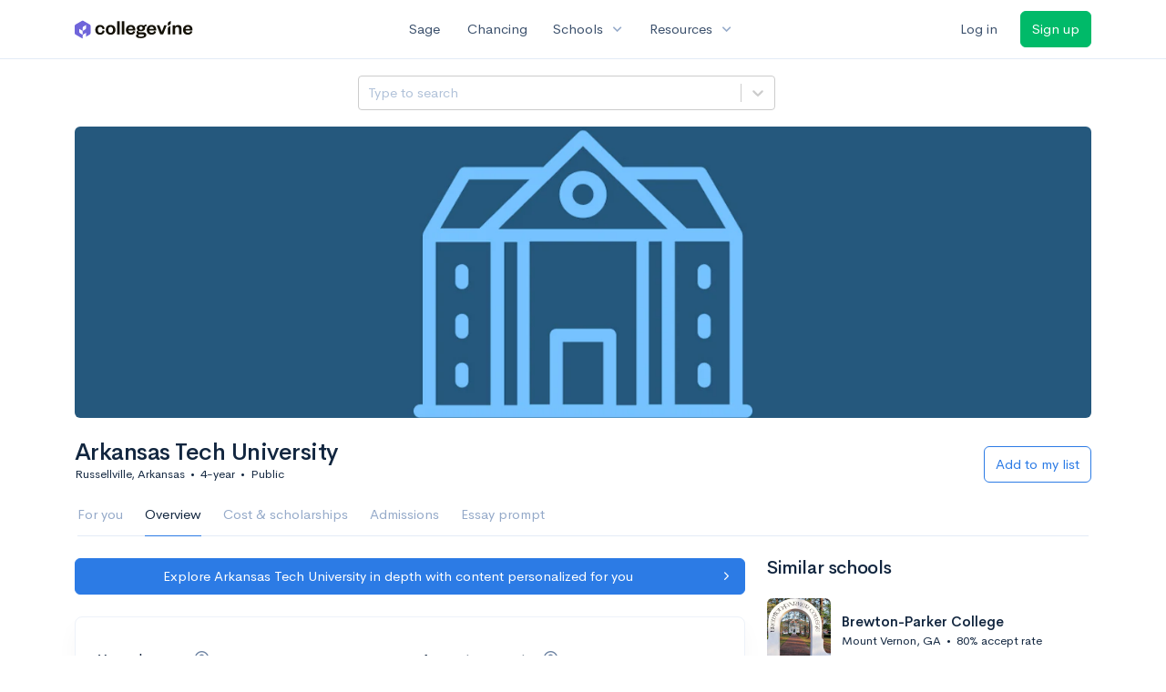

--- FILE ---
content_type: text/html; charset=utf-8
request_url: https://www.collegevine.com/schools/arkansas-tech-university
body_size: 66582
content:
<!DOCTYPE html>
<html class='h-100' lang='en'>
<head>


<meta content='text/html; charset=UTF-8' http-equiv='Content-Type'>
<meta content='width=device-width, initial-scale=1' name='viewport'>
<meta content='CollegeVine' name='apple-mobile-web-app-title'>
<link href='https://d28hdetl1q8yl2.cloudfront.net/img/favicon-32x32.png' rel='icon' sizes='32x32'>
<link href='https://d28hdetl1q8yl2.cloudfront.net/img/favicon-16x16.png' rel='icon' sizes='16x16'>
<link href='https://d28hdetl1q8yl2.cloudfront.net/img/favicon-64x64.png' rel='icon' sizes='64x64'>
<link href='https://d28hdetl1q8yl2.cloudfront.net/img/favicon-128x128.png' rel='icon' sizes='128x128'>
<link href='https://d28hdetl1q8yl2.cloudfront.net/img/favicon-180x180.png' rel='icon' sizes='180x180'>
<link href='https://d28hdetl1q8yl2.cloudfront.net/img/apple-touch-icon-120x120.png' rel='apple-touch-icon' sizes='120x120'>
<link href='https://d28hdetl1q8yl2.cloudfront.net/img/apple-touch-icon-152x152.png' rel='apple-touch-icon' sizes='152x152'>
<link href='https://d28hdetl1q8yl2.cloudfront.net/img/apple-touch-icon-167x167.png' rel='apple-touch-icon' sizes='167x167'>
<link href='https://d28hdetl1q8yl2.cloudfront.net/img/apple-touch-icon-180x180.png' rel='apple-touch-icon' sizes='180x180'>
<link href='https://d28hdetl1q8yl2.cloudfront.net/img/apple-touch-icon-512x512.png' rel='apple-touch-icon' sizes='512x512'>

<title>Arkansas Tech University - Requirements + Data | CollegeVine</title>
<meta property="og:title" content="Arkansas Tech University - Requirements + Data">
<meta property="og:url" content="https://www.collegevine.com/schools/arkansas-tech-university">
<meta property="og:site_name" content="CollegeVine">
<meta name="twitter:title" content="Arkansas Tech University - Requirements + Data">
<meta name="twitter:card" content="summary_large_image">
<meta name="twitter:site" content="@collegevine">
<meta name="twitter:domain" content="https://www.collegevine.com">
<link href='https://www.collegevine.com/schools/arkansas-tech-university' rel='canonical'>
<meta name="csrf-param" content="authenticity_token" />
<meta name="csrf-token" content="y58kYrJjXv6mZhKnkLwNPiB0juY7RxAU-aa6EKREineLrPJmIVGlNP_1gtreYfKHVrd2cV2HcuCK9fwBvCOYGQ" />

<script>
  ;(function () {
    function hasBrowserRequiredFeatures() {
      try {
        // template literals
        eval("`test`")
  
        // classes
        eval("class Foo {}")
  
        // arrow functions
        eval("const increment = x => x + 1")
      } catch (error) {
        return false
      }
  
      // performance API
      if (
        typeof performance === "undefined" ||
        typeof performance.clearMeasures !== "function"
      ) {
        return false
      }
  
      return true
    }
  
    // Set flag for unsupported browsers to be later reported to Heap since
    // it hasn’t been loaded at this point:
    const isSupportedBrowser = hasBrowserRequiredFeatures()
    window.CV = window.CV || {}
    window.CV.hasUnsupportedBrowser = !isSupportedBrowser
    window.CV.sentryAttributionKey = null
  
    window.sentryOnLoad = () => {
      if (!isSupportedBrowser) {
        if (
          typeof console !== "undefined" &&
          typeof console.warn === "function"
        ) {
          console.warn(
            "Error reporting disabled. This browser is not officially supported."
          )
        }
        return
      }
  
      Sentry.init({
        release: "app-frontend@01308168baca89da577e4f8cd61bccf9fb79d926",
        // Only track errors from JavaScript we serve
        allowUrls: [/collegevine\.com/, /d28hdetl1q8yl2\.cloudfront\.net/],
        beforeSend: (event, hint) => {
          const exception = hint.originalException
  
          // If the __sentryFingerprint field of the underlying exception is
          // defined, use it as the fingerprint for the Sentry issue.
          if (exception && exception.__sentryFingerprint) {
            event.fingerprint = [exception.__sentryFingerprint]
          }
  
          return event
        },
      })
  
      if (CV.sentryAttributionKey) {
        Sentry.setContext("attribution", { key: CV.sentryAttributionKey })
        Sentry.setTag("attribution", CV.sentryAttributionKey)
      }
    }
  })()
</script>
<script crossorigin='anonymous' src='https://js.sentry-cdn.com/4d42713cd70d4bb0973933789bbaede8.min.js'></script>


<!-- Google Consent Mode -->
<script>
  window.dataLayer = window.dataLayer || [];
  function gtag(){dataLayer.push(arguments);}
  gtag("consent", "default", {
    ad_storage: "denied",
    analytics_storage: "denied",
    ad_user_data: "denied",
    ad_personalization: "denied",
    wait_for_update: 500
  });
  gtag("set", "ads_data_redaction", true);
</script>
<!-- Osano -->
<script src='https://cmp.osano.com/Azyzp2TvnpgtM3kbz/02dc74f6-748a-4d06-aae6-1dda988cd583/osano.js'></script>

<!-- Google tag (gtag.js) -->
<script async src='https://www.googletagmanager.com/gtag/js?id=G-KT9ZYXLWZ5'></script>
<script>
  window.dataLayer = window.dataLayer || [];
  function gtag(){dataLayer.push(arguments);}
  gtag('js', new Date());
  
  gtag('config', 'G-KT9ZYXLWZ5');
</script>

<script>
  performance.mark('css:start')
  performance.mark('css:lib:start')
</script>
<link rel="preload stylesheet" href="https://d28hdetl1q8yl2.cloudfront.net/assets/select2/select2.min-15d6ad4dfdb43d0affad683e70029f97a8f8fc8637a28845009ee0542dccdf81.css" as="style" />
<link rel="preload stylesheet" href="https://d28hdetl1q8yl2.cloudfront.net/theme/fonts/feather/feather.min.css" as="style" />
<link rel="preload stylesheet" href="https://d28hdetl1q8yl2.cloudfront.net/theme/css/theme.min.css" as="style" />
<link rel="stylesheet" href="https://cdn.jsdelivr.net/npm/katex@0.16.9/dist/katex.min.css" />
<link rel="preload stylesheet" href="https://d28hdetl1q8yl2.cloudfront.net/assets/app-2fd5a5547831257f8f2cc284019cff51d6b2ee61d19988ee71560bfda5cc31c1.css" as="style" />
<link as='font' crossorigin='anonymous' href='https://d28hdetl1q8yl2.cloudfront.net/material-symbols.20250124.woff2' rel='preload'>
<style>
  @font-face {
    font-family: 'Material Symbols Outlined';
    font-style: normal;
    font-display: block;
    src: url(https://d28hdetl1q8yl2.cloudfront.net/material-symbols.20250124.woff2);
  }
</style>

<link rel="stylesheet" href="https://d28hdetl1q8yl2.cloudfront.net/assets/react-carousel/style-69dbb724412f5f94c8d029a7fb77e9b4fe56b30269c0da9eed2193be3a996b7f.css" defer="defer" />
<link rel="stylesheet" href="https://d28hdetl1q8yl2.cloudfront.net/assets/react-calendar-ca0e0eff047f2ba727d063d3bf3addde3a4bbad240b151d1394288c38746c5d8.css" defer="defer" />

<script>
  performance.mark('css:lib:end')
</script>
<script>
  performance.mark('css:pageStyles:start')
</script>

<script>
  performance.mark('css:pageStyles:end')
</script>
<script>
  performance.mark('css:end')
</script>
<script>
  ;(function () {
    function hasBrowserRequiredFeatures() {
      try {
        // template literals
        eval("`test`")
  
        // classes
        eval("class Foo {}")
  
        // arrow functions
        eval("const increment = x => x + 1")
      } catch (error) {
        return false
      }
  
      // performance API
      if (
        typeof performance === "undefined" ||
        typeof performance.clearMeasures !== "function"
      ) {
        return false
      }
  
      return true
    }
  
    // Set flag for unsupported browsers to be later reported to Heap since
    // it hasn’t been loaded at this point:
    const isSupportedBrowser = hasBrowserRequiredFeatures()
    window.CV = window.CV || {}
    window.CV.hasUnsupportedBrowser = !isSupportedBrowser
    window.CV.sentryAttributionKey = null
  
    window.sentryOnLoad = () => {
      if (!isSupportedBrowser) {
        if (
          typeof console !== "undefined" &&
          typeof console.warn === "function"
        ) {
          console.warn(
            "Error reporting disabled. This browser is not officially supported."
          )
        }
        return
      }
  
      Sentry.init({
        release: "app-frontend@01308168baca89da577e4f8cd61bccf9fb79d926",
        // Only track errors from JavaScript we serve
        allowUrls: [/collegevine\.com/, /d28hdetl1q8yl2\.cloudfront\.net/],
        beforeSend: (event, hint) => {
          const exception = hint.originalException
  
          // If the __sentryFingerprint field of the underlying exception is
          // defined, use it as the fingerprint for the Sentry issue.
          if (exception && exception.__sentryFingerprint) {
            event.fingerprint = [exception.__sentryFingerprint]
          }
  
          return event
        },
      })
  
      if (CV.sentryAttributionKey) {
        Sentry.setContext("attribution", { key: CV.sentryAttributionKey })
        Sentry.setTag("attribution", CV.sentryAttributionKey)
      }
    }
  })()
</script>
<script crossorigin='anonymous' src='https://js.sentry-cdn.com/4d42713cd70d4bb0973933789bbaede8.min.js'></script>


<script>
  window.CV = window.CV || {}
  window.CV.featureFlags = {}
  window.CV.trackedFeatureFlags = {
    "ff_mkt_795_ai_menu_button": true,
    "ff_uaq_487_ivy_notification_conversation": false,
    "ff_uaq_549_new_ivy_onboarding_experience": true,
    "ff_uaq_750_ivy_tutor_copy": "Improve grades",
    "ff_uaq_752_add_modal_after_ivy_tutor_landing": true,
    "ff_app_13500_cookie_consent_management": "osano",
    "ff_rcr_2453_ask_for_shorelight_phone_number_earlier": false,
    "ff_rcr_2353_enable_shorelight": false,
    "ff_app_13805_mobile_push_notifications_contextual": true,
    "ff_app_18741_ai_tastemaker_request_human_review": 1,
    "ff_app_18969_brag_sheet_student_conversion": "obvious",
    "ff_app_20988_landing_page_student_banner": true
  }
  
  CV.isMobileDevice = false
  CV.mobileApp = {
    manifest: null,
    isStartup: false,
    pushPermissionRequestMode: null,
  }
  
  CV.deviceCategory = "desktop"
  CV.page = {
    type: "app",
    blog: {
      slug: null,
      categories: null,
    }
  }
</script>
<script>
  !function(){var analytics=window.analytics=window.analytics||[];if(!analytics.initialize)if(analytics.invoked)window.console&&console.error&&console.error("Segment snippet included twice.");else{analytics.invoked=!0;analytics.methods=["trackSubmit","trackClick","trackLink","trackForm","pageview","identify","reset","group","track","ready","alias","debug","page","once","off","on","addSourceMiddleware","addIntegrationMiddleware","setAnonymousId","addDestinationMiddleware"];analytics.factory=function(e){return function(){var t=Array.prototype.slice.call(arguments);t.unshift(e);analytics.push(t);return analytics}};for(var e=0;e<analytics.methods.length;e++){var key=analytics.methods[e];analytics[key]=analytics.factory(key)}analytics.load=function(key,e){var t=document.createElement("script");t.type="text/javascript";t.async=!0;t.src="https://cdn.segment.com/analytics.js/v1/" + key + "/analytics.min.js";var n=document.getElementsByTagName("script")[0];n.parentNode.insertBefore(t,n);analytics._loadOptions=e};analytics._writeKey='rWXWySxnrfE3LkUSGnjwjOOc2hsfLtaC';;analytics.SNIPPET_VERSION="4.15.3";
  analytics.load('rWXWySxnrfE3LkUSGnjwjOOc2hsfLtaC');
  }}();
</script>
<script src="https://d28hdetl1q8yl2.cloudfront.net/assets/tracking-fa9713c983199b4698597ef97cb4bc9b49f5a33564ac751a6aa1bc959067ded0.js"></script>
<script>
  if (CV.tracking) {
    CV.tracking.pageView()
  }
</script>
<script>
  if (CV.currentUser) {
    
    if (CV.tracking) {
      CV.tracking.identify(CV.currentUser.cvid)
    }
  }
</script>




</head>
<body class='bg-white '>
<a aria-label='Skip to main content' class='skip-to-main-content visuallyhidden focusable' href='#skip-to-main' tabindex='0'>Skip to main content</a>


<nav class='bg-white navbar navbar-light navbar-user navbar-expand-md py-3 px-1 px-md-3'>
<div class='d-flex align-items-center justify-content-between flex-grow-1 px-3 container'>
<div class='d-flex align-items-center'>
<a aria-label='Go to CollegeVine home' href='/'>
<img class="img-fluid" alt="CollegeVine" src="https://d28hdetl1q8yl2.cloudfront.net/img/cv-logo-lilac.svg" />
</a>

</div>
<div class='d-flex align-items-center justify-content-around bg-white'>
<a class='text-gray-800 text-nowrap px-3 mx-1' href='https://www.collegevine.com/sage'>
Sage
</a>
<a class='text-gray-800 text-nowrap px-3 mx-1' href='https://www.collegevine.com/admissions-calculator'>
Chancing
</a>
<div class='dropdown'>
<button class='btn btn-link py-0 px-3 text-gray-800 d-flex align-items-center justify-content-between dropdown-toggle'>
<div class='text-nowrap'>Schools</div>
<div class='material-symbol ms-2 ml-2 large text-muted'>expand_more</div>
</button>
<div class='dropdown-menu z-index-popover'>
<a class='text-gray-800 text-nowrap dropdown-item' href='https://www.collegevine.com/schools/hub/all'>Explore Colleges</a>
<a class='text-gray-800 text-nowrap dropdown-item' href='https://www.collegevine.com/college-lists-and-rankings'>Rankings</a>
</div>
</div>
<div class='dropdown'>
<button class='btn btn-link py-0 px-3 text-gray-800 d-flex align-items-center justify-content-between dropdown-toggle'>
<div class='text-nowrap'>Resources</div>
<div class='material-symbol ms-2 ml-2 large text-muted'>expand_more</div>
</button>
<div class='dropdown-menu z-index-popover'>
<a class='text-gray-800 text-nowrap dropdown-item' href='https://www.collegevine.com/ai/homework-help'>Homework Help</a>
<a class='text-gray-800 text-nowrap dropdown-item' href='https://www.collegevine.com/faq'>Expert FAQ</a>
<a class='text-gray-800 text-nowrap dropdown-item' href='https://www.collegevine.com/guidance'>Blog Articles</a>
<a class='text-gray-800 text-nowrap dropdown-item' href='https://blog.collegevine.com/category/essays/essay-guides-2023-24/'>Essay Guides</a>
<a class='text-gray-800 text-nowrap dropdown-item' href='https://www.collegevine.com/livestreams'>Livestreams</a>
<a class='text-gray-800 text-nowrap dropdown-item' href='https://www.collegevine.com/monthly-scholarships'>Scholarships</a>
<a class='text-gray-800 text-nowrap dropdown-item' href='https://www.collegevine.com/communities/feed'>Community</a>
<a class='text-gray-800 text-nowrap dropdown-item' href='https://www.collegevine.com/essays/review'>Peer essay review</a>
</div>
</div>
</div>

<div class='d-flex align-items-center'>
<form class="my-0" method="post" action="https://www.collegevine.com/users/auth/auth0?screen_hint=login"><button class="navbar-btn btn btn-link text-gray-800 mr-3 me-3" id="navbarLogin" type="submit">Log in</button><input type="hidden" name="authenticity_token" value="1sd-t0Kwq6i4jGNnFge--AejA91Gg4iJ-omQJeHyH-qZXc3KLr1TQ9ivpgXRxVLGM13SJkflhTlp5Qv4m7e3Tg" /></form>
<form class="my-0" method="post" action="https://www.collegevine.com/users/auth/auth0?screen_hint=signUp"><button class="navbar-btn btn btn-success" id="signup" type="submit">Sign up</button><input type="hidden" name="authenticity_token" value="zZFm7g4fwPvPh-vcC2pUWCTXgZkM5CbxILg5SIY-BPiCC9WTYhI4EK-kLr7MqLhmEClQYg2CK0Gz1KKV_HusXA" /></form>
</div>
</div>
</nav>

<div class='container' id='skip-to-main' tabindex='-1'>
<div class='row'>
<div class='col-12'>


<script src="https://d28hdetl1q8yl2.cloudfront.net/theme-landing/libs/flickity/dist/flickity.pkgd.min.js"></script>
<link rel="stylesheet" href="https://d28hdetl1q8yl2.cloudfront.net/theme-landing/libs/flickity/dist/flickity.min.css" />
<script>
  window.onload = function() {
    $(document).on("click", function(event) {
      if ($(event.target).text() === "Essay prompts" && "Overview" !== "Essay_Prompts") {
        window.location = "/schools/arkansas-tech-university/essay-prompts"
      } else if ($(event.target).text() === "Essay prompts") {
          $('#essay_prompts').show();
        } else if ($(event.target).hasClass("nav-link")) {
            $('#essay_prompts').hide();
        }
      })
  };
</script>
<div id="af2c2046" class=""><div class="header mb-3 mx-n3 mx-md-0"><div class="row pr-3 my-3"><div class="col pr-0"></div><div class="col-10 col-lg-5 py-2 mr-lg-0 pl-0"><style data-emotion-css="2b097c-container">.css-2b097c-container{position:relative;box-sizing:border-box;}</style><div class=" css-2b097c-container"><style data-emotion-css="yk16xz-control">.css-yk16xz-control{-webkit-align-items:center;-webkit-box-align:center;-ms-flex-align:center;align-items:center;background-color:hsl(0,0%,100%);border-color:hsl(0,0%,80%);border-radius:4px;border-style:solid;border-width:1px;cursor:default;display:-webkit-box;display:-webkit-flex;display:-ms-flexbox;display:flex;-webkit-flex-wrap:wrap;-ms-flex-wrap:wrap;flex-wrap:wrap;-webkit-box-pack:justify;-webkit-justify-content:space-between;-ms-flex-pack:justify;justify-content:space-between;min-height:38px;outline:0 !important;position:relative;-webkit-transition:all 100ms;transition:all 100ms;box-sizing:border-box;}.css-yk16xz-control:hover{border-color:hsl(0,0%,70%);}</style><div class=" css-yk16xz-control"><style data-emotion-css="1hwfws3">.css-1hwfws3{-webkit-align-items:center;-webkit-box-align:center;-ms-flex-align:center;align-items:center;display:-webkit-box;display:-webkit-flex;display:-ms-flexbox;display:flex;-webkit-flex:1;-ms-flex:1;flex:1;-webkit-flex-wrap:wrap;-ms-flex-wrap:wrap;flex-wrap:wrap;padding:2px 8px;-webkit-overflow-scrolling:touch;position:relative;overflow:hidden;box-sizing:border-box;}</style><div class=" css-1hwfws3"><style data-emotion-css="8dspav-placeholder">.css-8dspav-placeholder{color:#B1C2D9;margin-left:2px;margin-right:2px;position:absolute;top:50%;-webkit-transform:translateY(-50%);-ms-transform:translateY(-50%);transform:translateY(-50%);box-sizing:border-box;}</style><div class=" css-8dspav-placeholder">Type to search</div><style data-emotion-css="1g6gooi">.css-1g6gooi{margin:2px;padding-bottom:2px;padding-top:2px;visibility:visible;color:hsl(0,0%,20%);box-sizing:border-box;}</style><div class="css-1g6gooi"><div class="" style="display:inline-block"><input type="text" autoCapitalize="none" autoComplete="off" autoCorrect="off" id="react-select-school-jump-bar-input" spellcheck="false" tabindex="0" value="" aria-autocomplete="list" aria-label="Search school" style="box-sizing:content-box;width:1px;label:input;background:0;border:0;font-size:inherit;opacity:1;outline:0;padding:0;color:inherit"/><div style="position:absolute;top:0;left:0;visibility:hidden;height:0;overflow:scroll;white-space:pre"></div></div></div></div><style data-emotion-css="1wy0on6">.css-1wy0on6{-webkit-align-items:center;-webkit-box-align:center;-ms-flex-align:center;align-items:center;-webkit-align-self:stretch;-ms-flex-item-align:stretch;align-self:stretch;display:-webkit-box;display:-webkit-flex;display:-ms-flexbox;display:flex;-webkit-flex-shrink:0;-ms-flex-negative:0;flex-shrink:0;box-sizing:border-box;}</style><div class=" css-1wy0on6"><style data-emotion-css="at12u2-loadingIndicator">.css-at12u2-loadingIndicator{color:hsl(0,0%,80%);display:-webkit-box;display:-webkit-flex;display:-ms-flexbox;display:flex;padding:8px;-webkit-transition:color 150ms;transition:color 150ms;-webkit-align-self:center;-ms-flex-item-align:center;align-self:center;font-size:4px;line-height:1;margin-right:4px;text-align:center;vertical-align:middle;box-sizing:border-box;}</style><div aria-hidden="true" class=" css-at12u2-loadingIndicator"><style data-emotion-css="4dz72r animation-stj4i2">.css-4dz72r{-webkit-animation:animation-stj4i2 1s ease-in-out 0ms infinite;animation:animation-stj4i2 1s ease-in-out 0ms infinite;background-color:currentColor;border-radius:1em;display:inline-block;height:1em;vertical-align:top;width:1em;}@-webkit-keyframes animation-stj4i2{0%,80%,100%{opacity:0;}40%{opacity:1;}}@keyframes animation-stj4i2{0%,80%,100%{opacity:0;}40%{opacity:1;}}</style><span class="css-4dz72r"></span><style data-emotion-css="1f06n0c animation-stj4i2">.css-1f06n0c{-webkit-animation:animation-stj4i2 1s ease-in-out 160ms infinite;animation:animation-stj4i2 1s ease-in-out 160ms infinite;background-color:currentColor;border-radius:1em;display:inline-block;margin-left:1em;height:1em;vertical-align:top;width:1em;}@-webkit-keyframes animation-stj4i2{0%,80%,100%{opacity:0;}40%{opacity:1;}}@keyframes animation-stj4i2{0%,80%,100%{opacity:0;}40%{opacity:1;}}</style><span class="css-1f06n0c"></span><style data-emotion-css="1lqdfpi animation-stj4i2">.css-1lqdfpi{-webkit-animation:animation-stj4i2 1s ease-in-out 320ms infinite;animation:animation-stj4i2 1s ease-in-out 320ms infinite;background-color:currentColor;border-radius:1em;display:inline-block;margin-left:1em;height:1em;vertical-align:top;width:1em;}@-webkit-keyframes animation-stj4i2{0%,80%,100%{opacity:0;}40%{opacity:1;}}@keyframes animation-stj4i2{0%,80%,100%{opacity:0;}40%{opacity:1;}}</style><span class="css-1lqdfpi"></span></div><style data-emotion-css="1okebmr-indicatorSeparator">.css-1okebmr-indicatorSeparator{-webkit-align-self:stretch;-ms-flex-item-align:stretch;align-self:stretch;background-color:hsl(0,0%,80%);margin-bottom:8px;margin-top:8px;width:1px;box-sizing:border-box;}</style><span class=" css-1okebmr-indicatorSeparator"></span><style data-emotion-css="tlfecz-indicatorContainer">.css-tlfecz-indicatorContainer{color:hsl(0,0%,80%);display:-webkit-box;display:-webkit-flex;display:-ms-flexbox;display:flex;padding:8px;-webkit-transition:color 150ms;transition:color 150ms;box-sizing:border-box;}.css-tlfecz-indicatorContainer:hover{color:hsl(0,0%,60%);}</style><div aria-hidden="true" class=" css-tlfecz-indicatorContainer"><style data-emotion-css="19bqh2r">.css-19bqh2r{display:inline-block;fill:currentColor;line-height:1;stroke:currentColor;stroke-width:0;}</style><svg height="20" width="20" viewBox="0 0 20 20" aria-hidden="true" focusable="false" class="css-19bqh2r"><path d="M4.516 7.548c0.436-0.446 1.043-0.481 1.576 0l3.908 3.747 3.908-3.747c0.533-0.481 1.141-0.446 1.574 0 0.436 0.445 0.408 1.197 0 1.615-0.406 0.418-4.695 4.502-4.695 4.502-0.217 0.223-0.502 0.335-0.787 0.335s-0.57-0.112-0.789-0.335c0 0-4.287-4.084-4.695-4.502s-0.436-1.17 0-1.615z"></path></svg></div></div></div></div></div><div class="col"></div></div><div class="position-relative mx-3 mx-lg-0"><div class="d-md-none"><img class="rounded" src="https://collegevine.imgix.net/a8b02e4d-7a4b-43d6-a048-8bdfb6a9030b.jpg?fit=crop&amp;crop=edges&amp;auto=format" srcSet="https://collegevine.imgix.net/a8b02e4d-7a4b-43d6-a048-8bdfb6a9030b.jpg?fit=crop&amp;crop=edges&amp;auto=format&amp;w=640 640w,https://collegevine.imgix.net/a8b02e4d-7a4b-43d6-a048-8bdfb6a9030b.jpg?fit=crop&amp;crop=edges&amp;auto=format&amp;w=742 742w,https://collegevine.imgix.net/a8b02e4d-7a4b-43d6-a048-8bdfb6a9030b.jpg?fit=crop&amp;crop=edges&amp;auto=format&amp;w=861 861w,https://collegevine.imgix.net/a8b02e4d-7a4b-43d6-a048-8bdfb6a9030b.jpg?fit=crop&amp;crop=edges&amp;auto=format&amp;w=998 998w,https://collegevine.imgix.net/a8b02e4d-7a4b-43d6-a048-8bdfb6a9030b.jpg?fit=crop&amp;crop=edges&amp;auto=format&amp;w=1158 1158w,https://collegevine.imgix.net/a8b02e4d-7a4b-43d6-a048-8bdfb6a9030b.jpg?fit=crop&amp;crop=edges&amp;auto=format&amp;w=1344 1344w,https://collegevine.imgix.net/a8b02e4d-7a4b-43d6-a048-8bdfb6a9030b.jpg?fit=crop&amp;crop=edges&amp;auto=format&amp;w=1559 1559w,https://collegevine.imgix.net/a8b02e4d-7a4b-43d6-a048-8bdfb6a9030b.jpg?fit=crop&amp;crop=edges&amp;auto=format&amp;w=1808 1808w,https://collegevine.imgix.net/a8b02e4d-7a4b-43d6-a048-8bdfb6a9030b.jpg?fit=crop&amp;crop=edges&amp;auto=format&amp;w=2098 2098w,https://collegevine.imgix.net/a8b02e4d-7a4b-43d6-a048-8bdfb6a9030b.jpg?fit=crop&amp;crop=edges&amp;auto=format&amp;w=2433 2433w,https://collegevine.imgix.net/a8b02e4d-7a4b-43d6-a048-8bdfb6a9030b.jpg?fit=crop&amp;crop=edges&amp;auto=format&amp;w=2823 2823w,https://collegevine.imgix.net/a8b02e4d-7a4b-43d6-a048-8bdfb6a9030b.jpg?fit=crop&amp;crop=edges&amp;auto=format&amp;w=3275 3275w,https://collegevine.imgix.net/a8b02e4d-7a4b-43d6-a048-8bdfb6a9030b.jpg?fit=crop&amp;crop=edges&amp;auto=format&amp;w=3799 3799w,https://collegevine.imgix.net/a8b02e4d-7a4b-43d6-a048-8bdfb6a9030b.jpg?fit=crop&amp;crop=edges&amp;auto=format&amp;w=4406 4406w,https://collegevine.imgix.net/a8b02e4d-7a4b-43d6-a048-8bdfb6a9030b.jpg?fit=crop&amp;crop=edges&amp;auto=format&amp;w=5112 5112w,https://collegevine.imgix.net/a8b02e4d-7a4b-43d6-a048-8bdfb6a9030b.jpg?fit=crop&amp;crop=edges&amp;auto=format&amp;w=5120 5120w" style="height:15rem;width:100%;object-fit:cover" alt="Arkansas Tech University" sizes=""/></div><div class="d-none d-md-block"><img class="rounded" src="https://collegevine.imgix.net/a8b02e4d-7a4b-43d6-a048-8bdfb6a9030b.jpg?fit=crop&amp;crop=edges&amp;auto=format" srcSet="https://collegevine.imgix.net/a8b02e4d-7a4b-43d6-a048-8bdfb6a9030b.jpg?fit=crop&amp;crop=edges&amp;auto=format&amp;w=640 640w,https://collegevine.imgix.net/a8b02e4d-7a4b-43d6-a048-8bdfb6a9030b.jpg?fit=crop&amp;crop=edges&amp;auto=format&amp;w=742 742w,https://collegevine.imgix.net/a8b02e4d-7a4b-43d6-a048-8bdfb6a9030b.jpg?fit=crop&amp;crop=edges&amp;auto=format&amp;w=861 861w,https://collegevine.imgix.net/a8b02e4d-7a4b-43d6-a048-8bdfb6a9030b.jpg?fit=crop&amp;crop=edges&amp;auto=format&amp;w=998 998w,https://collegevine.imgix.net/a8b02e4d-7a4b-43d6-a048-8bdfb6a9030b.jpg?fit=crop&amp;crop=edges&amp;auto=format&amp;w=1158 1158w,https://collegevine.imgix.net/a8b02e4d-7a4b-43d6-a048-8bdfb6a9030b.jpg?fit=crop&amp;crop=edges&amp;auto=format&amp;w=1344 1344w,https://collegevine.imgix.net/a8b02e4d-7a4b-43d6-a048-8bdfb6a9030b.jpg?fit=crop&amp;crop=edges&amp;auto=format&amp;w=1559 1559w,https://collegevine.imgix.net/a8b02e4d-7a4b-43d6-a048-8bdfb6a9030b.jpg?fit=crop&amp;crop=edges&amp;auto=format&amp;w=1808 1808w,https://collegevine.imgix.net/a8b02e4d-7a4b-43d6-a048-8bdfb6a9030b.jpg?fit=crop&amp;crop=edges&amp;auto=format&amp;w=2098 2098w,https://collegevine.imgix.net/a8b02e4d-7a4b-43d6-a048-8bdfb6a9030b.jpg?fit=crop&amp;crop=edges&amp;auto=format&amp;w=2433 2433w,https://collegevine.imgix.net/a8b02e4d-7a4b-43d6-a048-8bdfb6a9030b.jpg?fit=crop&amp;crop=edges&amp;auto=format&amp;w=2823 2823w,https://collegevine.imgix.net/a8b02e4d-7a4b-43d6-a048-8bdfb6a9030b.jpg?fit=crop&amp;crop=edges&amp;auto=format&amp;w=3275 3275w,https://collegevine.imgix.net/a8b02e4d-7a4b-43d6-a048-8bdfb6a9030b.jpg?fit=crop&amp;crop=edges&amp;auto=format&amp;w=3799 3799w,https://collegevine.imgix.net/a8b02e4d-7a4b-43d6-a048-8bdfb6a9030b.jpg?fit=crop&amp;crop=edges&amp;auto=format&amp;w=4406 4406w,https://collegevine.imgix.net/a8b02e4d-7a4b-43d6-a048-8bdfb6a9030b.jpg?fit=crop&amp;crop=edges&amp;auto=format&amp;w=5112 5112w,https://collegevine.imgix.net/a8b02e4d-7a4b-43d6-a048-8bdfb6a9030b.jpg?fit=crop&amp;crop=edges&amp;auto=format&amp;w=5120 5120w" style="height:20rem;width:100%;object-fit:cover" alt="Arkansas Tech University" sizes=""/></div></div><div class="container px-lg-0"><div class="pb-0 pb-md-3"><div class="row align-items-end mt-4"><div class="col mb-3"><div class="row align-items-center"><div class="col-auto"><h1 class="header-title">Arkansas Tech University</h1></div></div><div class="row"><div class="col small">Russellville, Arkansas<span class="mx-2">•</span>4-year<span class="mx-2">•</span>Public</div></div></div><div class="col-12 col-lg-auto my-0 mb-lg-3"><div class="row no-gutters g-0 align-items-center"><div class="col-12 col-lg-auto"><form class="d-inline" method="post" action="/users/auth/auth0?origin=%2Fschools%2Farkansas-tech-university%3Futm_campaign%3Duaq-99-recommendations%26utm_content%3Dranking-1%26utm_source%3Dcollegevine.com&amp;screen_hint=signUp" target=""><button class="btn btn-outline-primary btn-block" type="submit">Add to my list</button><input type="hidden" class="" name="authenticity_token" value=""/></form></div></div></div></div><div class="row border-bottom mx-1"><div class="col col-lg-auto mt-3 mt-lg-0 px-0"><ul class="nav nav-tabs overflow-visible border-bottom-0 "><li class="nav-item text-nowrap"><a class="cursor-pointer py-3 nav-link t--sdp-tab-For_You" href="/schools/arkansas-tech-university/for-you">For you</a></li><li class="nav-item text-nowrap"><a class="cursor-pointer py-3 nav-link t--sdp-tab-Overview active" href="/schools/arkansas-tech-university">Overview</a></li><li class="nav-item text-nowrap"><a class="cursor-pointer py-3 nav-link t--sdp-tab-Finances" href="/schools/arkansas-tech-university/finances">Cost &amp; scholarships</a></li><li class="nav-item text-nowrap"><a class="cursor-pointer py-3 nav-link t--sdp-tab-Admission_Requirements" href="/schools/arkansas-tech-university/admission-requirements">Admissions</a></li><li class="nav-item text-nowrap"><a class="cursor-pointer py-3 nav-link t--sdp-tab-Essay_Prompts" href="/schools/arkansas-tech-university/essay-prompts">Essay prompt</a></li></ul></div></div></div></div></div><div class="row t--wide-overview"><div class="col-12 col-md-8"><button class="t--hub-for-you-tab-cta btn btn-primary mb-4 justify-content-center w-100"><div class="row align-items-center"><span class="col">Explore Arkansas Tech University in depth with content personalized for you</span><i class="col-auto pl-0 fe fe-chevron-right"></i></div></button><div class="card t--overview"><div class="card-body"><div class="row align-items-center mb-3"><div class="col-12 col-lg-6 py-3 my-auto"><h3 class="font-weight-normal fw-normal"><span class="mr-1">Your chances</span><span class="d-inline-flex align-items-center text-secondary text-secondary ml-2"><i class="d-inline-block fe fe-help-circle "></i></span></h3><div class="d-flex align-items-center"><h2 class="text-gray-800 mb-0 d-inline-block">-</h2></div></div><div class="col-12 col-lg-6 py-3 my-auto"><h3 class="font-weight-normal fw-normal"><span class="mr-1">Acceptance rate</span><span class="d-inline-flex align-items-center text-secondary text-secondary ml-2"><i class="d-inline-block fe fe-help-circle "></i></span></h3><h2 class="text-gray-800 mb-0">94%</h2></div></div><div class="my-3"><strong class="">Public</strong> <!-- -->school<!-- --> in <strong class="">Arkansas</strong> with <strong class="">8,700</strong> total undergraduate students </div><div class="my-4"><div class="bg-very-light-grey d-inline-block rounded-pill border small mr-2 mb-2 py-2 px-3">Rural</div><div class="bg-very-light-grey d-inline-block rounded-pill border small mr-2 mb-2 py-2 px-3">Southeast</div><div class="bg-very-light-grey d-inline-block rounded-pill border small mr-2 mb-2 py-2 px-3">On campus housing</div><div class="bg-very-light-grey d-inline-block rounded-pill border small mr-2 mb-2 py-2 px-3">Great American Conference</div></div><div class="row mb-3"><div class="col-auto"><i class=" fe large fe-globe"></i></div><div class="col pl-0"><a class="text-body mt-1 d-inline-block" aria-label="atu.edu" href="http://www.atu.edu" target="_blank" rel="noopener">atu.edu</a></div></div><div class="row mb-3"><div class="col-auto"><i class=" fe large fe-map-pin"></i></div><div class="col pl-0"><div class="h-100 d-flex align-items-center">Administration Bldg 200; 1509 N Boulder Ave, Russellville, AR 72801</div></div></div><div class="row mb-3"><div class="col-auto"><i class=" fe large fe-phone"></i></div><div class="col pl-0"><div class="mt-1">(479) 968-0389</div></div></div></div></div><div class="mb-4 spinner-border spinner-border-lg text-primary small" role="status"><div class="sr-only">Loading…</div></div><div class="card t--admission-stats"><div class="card-body"><div class="d-flex mb-4 align-items-center"><h2 class="mb-0 flex-grow-1">Admissions</h2></div><div class="row"><div class="col-12 col-md-6 mb-4"><div class="t--subtitle">Overall acceptance rate<!-- --> <span class="d-inline-flex align-items-center text-secondary text-secondary"><i class="d-inline-block fe fe-help-circle "></i></span></div><div class="x-large mr-1">94%</div></div><div class="col-12 col-md-6 mb-4"><div class="t--subtitle">Yield rate - overall<!-- --> <span class="d-inline-flex align-items-center text-secondary text-secondary"><i class="d-inline-block fe fe-help-circle "></i></span></div><div class="x-large mr-1">24%</div></div></div><div class="mb-4"><h3 class="mb-4">Acceptance rate breakdown</h3><div class="row align-items-center"><div class="col text-nowrap">Women</div><div class="col-auto font-weight-semibold">94%</div></div><hr class=""/><div class="row align-items-center"><div class="col text-nowrap">Men</div><div class="col-auto font-weight-semibold">93%</div></div><hr class=""/></div><h3 class="mb-4">Applicant breakdown</h3><div class="row align-items-center"><div class="col text-nowrap">Total number of applicants</div><div class="col-auto font-weight-semibold">6,218</div></div><hr class=""/><div class="row mb-3"><div class="col">Women: <span class="font-weight-semibold">60%</span></div><div class="col-auto">Men: <span class="font-weight-semibold">40%</span></div></div><div class="progress progress-md bg-warning"><div class="progress-bar" style="width:60%"></div></div><hr class=""/><div class="t--admissions-website"><a class="d-flex align-items-center" aria-label="atu.edu/admissions" href="http://www.atu.edu/admissions/" target="_blank" rel="noopener"><i class="fe fe-external-link mr-1 large"></i>atu.edu/admissions</a></div></div></div><div class="card t--financials-anonymous"><div class="card-body"><h2 class="">Cost &amp; scholarships</h2><div class="card border border-light rounded p-4 mx-2 mb-4"><div class="row"><div class="col-12 col-md mb-2 mb-md-4"><div class="t--subtitle">Your estimated net cost</div><div class="font-weight-bold fw-bold text-secondary x-large">$ ? / year</div></div><div class="col-12 col-md-auto mb-3 mb-md-0"><button class="btn btn-primary px-4 t--estimate-my-cost">Estimate my cost</button></div></div><div class="row"><div class="col-12 mt-2 col-md-6 mt-md-0"><div class="t--subtitle">In-state</div><div class="x-large ">$17,228</div></div><div class="col-12 mt-2 col-md-6 mt-md-0"><div class="t--subtitle">Out-of-state</div><div class="x-large ">$23,048</div></div></div></div><h3 class="mb-3 mt-4">Average net cost after aid <span class="d-inline-flex align-items-center text-secondary text-secondary"><i class="d-inline-block fe fe-help-circle "></i></span></h3><div class="row py-3"><div class="col font-weight-semibold">Income</div><div class="col-auto"><strong class="">Average net cost</strong></div></div><hr class="mt-0"/><div class="mt-4"><div class="row align-items-center"><div class="col text-nowrap">$0–30,000</div><div class="col-auto font-weight-semibold">$12,444</div></div><hr class=""/><div class="row align-items-center"><div class="col text-nowrap">$30,001–48,000</div><div class="col-auto font-weight-semibold">$13,060</div></div><hr class=""/><div class="row align-items-center"><div class="col text-nowrap">$48,001–75,000</div><div class="col-auto font-weight-semibold">$14,438</div></div><hr class=""/><div class="row align-items-center"><div class="col text-nowrap">$75,001–110,000</div><div class="col-auto font-weight-semibold">$16,451</div></div><hr class=""/><div class="row align-items-center"><div class="col text-nowrap">Over $110,000</div><div class="col-auto font-weight-semibold">$16,016</div></div><hr class=""/></div><div class="px-3"><p class="">
      Published costs and averages can be misleading:
      they don’t fully account for your family’s finances (for financial aid)
      or your academic profile (for scholarships).
    </p><p class="font-weight-bold fw-bold mb-2">Want to see your personalized net cost after financial aid and scholarships?</p><div class="d-flex"><form class="d-inline" method="post" action="/users/auth/auth0?origin=%2Fschools%2Flong-island-university&amp;screen_hint=login" target=""><button class="btn btn-primary px-4 mr-3" type="submit">Log in</button><input type="hidden" class="" name="authenticity_token" value=""/></form><form class="d-inline" method="post" action="/users/auth/auth0?origin=%2Fschools%2Flong-island-university&amp;screen_hint=signUp" target=""><button class="btn btn-outline-primary px-4" type="submit">Sign up (it&#x27;s free!)</button><input type="hidden" class="" name="authenticity_token" value=""/></form></div></div></div></div><div class="card"><div class="card-body"><div class="d-flex align-items-center justify-content-between mb-4"><h2 class="my-0 mr-3 flex-grow-1">Applications</h2></div><h3 class="mb-4">How to apply</h3><div class="mb-4"><div class="bg-very-light-grey d-inline-block rounded-pill border small mr-2 mb-2 py-2 px-3">Doesn’t accept Common App</div><div class="bg-very-light-grey d-inline-block rounded-pill border small mr-2 mb-2 py-2 px-3">Test optional</div><div class="bg-very-light-grey d-inline-block rounded-pill border small mr-2 mb-2 py-2 px-3">Rec letters optional</div><div class="bg-very-light-grey d-inline-block rounded-pill border small mr-2 mb-2 py-2 px-3">Doesn’t consider class rank</div><div class="bg-very-light-grey d-inline-block rounded-pill border small mr-2 mb-2 py-2 px-3">TOEFL required (international applicants)</div></div><div class="d-flex align-items-center"><i class="fe fe-info large pr-2"></i><div class=""> Policies can change. Please confirm by looking at <a class="" aria-label="this school’s website." href="http://www.atu.edu" target="_blank" rel="noopener">this school’s website.</a></div></div></div></div><div class="card t--enrollment"><div class="card-body"><div class="d-flex justify-content-between align-items-center"><h2 class="mb-4 flex-grow-1">Students</h2></div><div class="row"><div class="col"><div class="t--subtitle">First-year enrolled students (full-time) <!-- --> <span class="d-inline-flex align-items-center text-secondary text-secondary"><i class="d-inline-block fe fe-help-circle "></i></span></div><div class="x-large mb-4">1,396</div></div><div class="col"><div class="">Student diversity</div><div class="x-large mb-2">Low diversity</div></div></div><div class="row align-items-center"><div class="col text-nowrap"><div class="t--subtitle">4-year graduation rate<!-- --> <span class="d-inline-flex align-items-center text-secondary text-secondary"><i class="d-inline-block fe fe-help-circle "></i></span></div></div><div class="col-auto font-weight-semibold">27%</div></div><hr class=""/><div class="row align-items-center"><div class="col text-nowrap"><div class="t--subtitle">6-year graduation rate<!-- --> <span class="d-inline-flex align-items-center text-secondary text-secondary"><i class="d-inline-block fe fe-help-circle "></i></span></div></div><div class="col-auto font-weight-semibold">40%</div></div><hr class=""/><div class="row align-items-center"><div class="col text-nowrap"><div class="t--subtitle">Retention rate<!-- --> <span class="d-inline-flex align-items-center text-secondary text-secondary"><i class="d-inline-block fe fe-help-circle "></i></span></div></div><div class="col-auto font-weight-semibold">70%</div></div><hr class=""/><div class="row align-items-center"><div class="col text-nowrap">Admission policy</div><div class="col-auto font-weight-semibold">Co-ed</div></div><hr class=""/><div class="row align-items-center"><div class="col text-nowrap"><div class="t--subtitle">International students<!-- --> <span class="d-inline-flex align-items-center text-secondary text-secondary"><i class="d-inline-block fe fe-help-circle "></i></span></div></div><div class="col-auto font-weight-semibold">3%</div></div><hr class=""/><h3 class="mt-4">Enrolled breakdown by gender</h3><div class="row mt-4"><div class="col"><span class="">Women: </span><strong class="ml-2">52%</strong></div><div class="col-auto"><span class="">Men: </span><strong class="ml-2">48%</strong></div></div><div class="progress progress-md bg-warning mt-3"><div class="progress-bar" style="width:52%"></div></div><div class=""><h3 class="mt-5 mb-0">Race &amp; ethnicity diversity</h3><span class="small">Among domestic students</span><div class="ml-4"></div><div class="row align-items-center justify-content-center"><div class="col-12 text-center col-md mb-3 mb-md-0"><div class="bg-very-light-grey py-4"><svg class="my-3" viewBox="-160 -160 320 320" width="200" height="200"><path class="" d=" M 150 0 A 150 150 0 0 0 149 -15 L 60 -6 A 60 60 0 0 1 60 0 Z" fill="#FF5879" stroke="white" stroke-width="1"></path><path class="" d=" M 149 -15 A 150 150 0 0 0 128 -79 L 51 -32 A 60 60 0 0 1 60 -6 Z" fill="#FF9438" stroke="white" stroke-width="1"></path><path class="" d=" M 128 -79 A 150 150 0 0 0 77 -129 L 31 -52 A 60 60 0 0 1 51 -32 Z" fill="#FFC64C" stroke="white" stroke-width="1"></path><path class="" d=" M 77 -129 A 150 150 0 0 0 70 -133 L 28 -53 A 60 60 0 0 1 31 -52 Z" fill="#42B8B8" stroke="white" stroke-width="1"></path><path class="" d=" M 70 -133 A 150 150 0 0 0 38 -145 L 15 -58 A 60 60 0 0 1 28 -53 Z" fill="#D96ED9" stroke="white" stroke-width="1"></path><path class="" d=" M 38 -145 A 150 150 0 1 0 150 0 L 60 0 A 60 60 0 1 1 15 -58 Z" fill="#2F98E8" stroke="white" stroke-width="1"></path></svg></div></div><div class="col"><div class="row align-items-center"><div class="col text-nowrap"><div class="d-flex align-items-center"><div class="rounded" style="width:0.5rem;height:0.5rem;background-color:#FF5879"></div><div class="ml-2">Asian and Pacific Islander</div></div></div><div class="col-auto font-weight-semibold">2%</div></div><hr class="my-3"/><div class="row align-items-center"><div class="col text-nowrap"><div class="d-flex align-items-center"><div class="rounded" style="width:0.5rem;height:0.5rem;background-color:#FF9438"></div><div class="ml-2">Black</div></div></div><div class="col-auto font-weight-semibold">7%</div></div><hr class="my-3"/><div class="row align-items-center"><div class="col text-nowrap"><div class="d-flex align-items-center"><div class="rounded" style="width:0.5rem;height:0.5rem;background-color:#FFC64C"></div><div class="ml-2">Hispanic</div></div></div><div class="col-auto font-weight-semibold">8%</div></div><hr class="my-3"/><div class="row align-items-center"><div class="col text-nowrap"><div class="d-flex align-items-center"><div class="rounded" style="width:0.5rem;height:0.5rem;background-color:#42B8B8"></div><div class="ml-2">Native American</div></div></div><div class="col-auto font-weight-semibold">1%</div></div><hr class="my-3"/><div class="row align-items-center"><div class="col text-nowrap"><div class="d-flex align-items-center"><div class="rounded" style="width:0.5rem;height:0.5rem;background-color:#D96ED9"></div><div class="ml-2">Other</div></div></div><div class="col-auto font-weight-semibold">4%</div></div><hr class="my-3"/><div class="row align-items-center"><div class="col text-nowrap"><div class="d-flex align-items-center"><div class="rounded" style="width:0.5rem;height:0.5rem;background-color:#2F98E8"></div><div class="ml-2">White</div></div></div><div class="col-auto font-weight-semibold">79%</div></div><hr class="my-3"/></div></div></div></div></div><div class="card t--academics mt-5"><div class="card-body d-flex align-items-start"><div class="flex-grow-1 mr-4"><div class="d-flex align-items-center mb-5"><h2 class="my-0 mr-3 flex-grow-1">Academics</h2></div><div class="row"><div class="col-12 col-md-6"><div class="t--subtitle">Student faculty ratio<!-- --> <span class="d-inline-flex align-items-center text-secondary text-secondary"><i class="d-inline-block fe fe-help-circle "></i></span></div><div class="x-large ">18:1</div></div><div class="col-12 col-md-6"><div class="t--subtitle">Calendar system<!-- --> <span class="d-inline-flex align-items-center text-secondary text-secondary"><i class="d-inline-block fe fe-help-circle "></i></span></div><div class="x-large mr-1">Semester</div></div></div><h3 class="mb-4 mt-5 mt-md-4">Special academic offering</h3><div class=""><h2 class="d-inline-block mb-2"><div class="bg-very-light-grey d-inline-block rounded-pill border small mr-2 mb-2 py-2 px-3">Study abroad</div></h2><h2 class="d-inline-block mb-2"><div class="bg-very-light-grey d-inline-block rounded-pill border small mr-2 mb-2 py-2 px-3">Offers graduate degree</div></h2></div></div></div></div><div class="text-secondary mb-4"><span class="">Where does this data come from? <i class="fe fe-help-circle"></i></span></div></div><div class="col-12 col-md-4"><div class=""><h2 class="mb-0">Similar schools</h2><div class=""><a class="text-dark px-3" href="/schools/brewton-parker-college?utm_source=collegevine.com&amp;utm_campaign=uaq-99-recommendations&amp;utm_content=ranking-1"><div class="row no-gutters g-0"><div class="col-auto"><img class="rounded" src="https://collegevine.imgix.net/f3e89503-d929-4a78-8d6b-6d135ec9ae6f.jpg?w=70&amp;h=70&amp;fit=crop&amp;crop=edges&amp;dpr=2&amp;auto=format" srcSet="" style="width:70px;height:70px" alt="Brewton-Parker College" sizes=""/></div><div class="col pl-3 d-flex flex-column justify-content-center"><strong class="">Brewton-Parker College</strong><div class="small">Mount Vernon, GA<span class="mx-2">•</span>80% accept rate</div></div></div></a><a class="text-dark px-3" href="/schools/ecclesia-college?utm_source=collegevine.com&amp;utm_campaign=uaq-99-recommendations&amp;utm_content=ranking-2"><div class="row no-gutters g-0"><div class="col-auto"><img class="rounded" src="https://collegevine.imgix.net/c1790b39-a99b-4785-b331-2431641bf440.jpg?w=70&amp;h=70&amp;fit=crop&amp;crop=edges&amp;dpr=2&amp;auto=format" srcSet="" style="width:70px;height:70px" alt="Ecclesia College" sizes=""/></div><div class="col pl-3 d-flex flex-column justify-content-center"><strong class="">Ecclesia College</strong><div class="small">Springdale, AR<span class="mx-2">•</span>67% accept rate</div></div></div></a><a class="text-dark px-3" href="/schools/louisiana-tech-university-la-tech?utm_source=collegevine.com&amp;utm_campaign=uaq-99-recommendations&amp;utm_content=ranking-3"><div class="row no-gutters g-0"><div class="col-auto"><img class="rounded" src="https://collegevine.imgix.net/68a5c065-9188-4b78-a70c-a0e6d7e6e159.jpg?w=70&amp;h=70&amp;fit=crop&amp;crop=edges&amp;dpr=2&amp;auto=format" srcSet="" style="width:70px;height:70px" alt="Louisiana Tech University | La. Tech" sizes=""/></div><div class="col pl-3 d-flex flex-column justify-content-center"><strong class="">Louisiana Tech University | La. Tech</strong><div class="small">Ruston, LA<span class="mx-2">•</span>66% accept rate</div></div></div></a><a class="text-dark px-3" href="/schools/north-arkansas-college?utm_source=collegevine.com&amp;utm_campaign=uaq-99-recommendations&amp;utm_content=ranking-4"><div class="row no-gutters g-0"><div class="col-auto"><img class="rounded" src="https://collegevine.imgix.net/111b370e-2ef1-442d-b26c-78c6b0fa2a60.jpg?w=70&amp;h=70&amp;fit=crop&amp;crop=edges&amp;dpr=2&amp;auto=format" srcSet="" style="width:70px;height:70px" alt="North Arkansas College" sizes=""/></div><div class="col pl-3 d-flex flex-column justify-content-center"><strong class="">North Arkansas College</strong><div class="small">Harrison, AR</div></div></div></a><a class="text-dark px-3" href="/schools/phillips-community-college-of-the-university-of-arkansas?utm_source=collegevine.com&amp;utm_campaign=uaq-99-recommendations&amp;utm_content=ranking-5"><div class="row no-gutters g-0"><div class="col-auto"><img class="rounded" src="https://collegevine.imgix.net/0b79e5c1-fc18-4a79-82a1-152613942eb5.jpg?w=70&amp;h=70&amp;fit=crop&amp;crop=edges&amp;dpr=2&amp;auto=format" srcSet="" style="width:70px;height:70px" alt="Phillips Community College of the University of Arkansas" sizes=""/></div><div class="col pl-3 d-flex flex-column justify-content-center"><strong class="">Phillips Community College of the University of Arkansas</strong><div class="small">Helena, AR</div></div></div></a><a class="text-dark px-3" href="/schools/university-of-arkansas-community-college-batesville?utm_source=collegevine.com&amp;utm_campaign=uaq-99-recommendations&amp;utm_content=ranking-6"><div class="row no-gutters g-0"><div class="col-auto"><img class="rounded" src="https://collegevine.imgix.net/4e1830cf-839d-46b0-a96c-cf89b29142ae.jpg?w=70&amp;h=70&amp;fit=crop&amp;crop=edges&amp;dpr=2&amp;auto=format" srcSet="" style="width:70px;height:70px" alt="University of Arkansas Community College-Batesville" sizes=""/></div><div class="col pl-3 d-flex flex-column justify-content-center"><strong class="">University of Arkansas Community College-Batesville</strong><div class="small">Batesville, AR</div></div></div></a><a class="text-dark px-3" href="/schools/university-of-central-arkansas?utm_source=collegevine.com&amp;utm_campaign=uaq-99-recommendations&amp;utm_content=ranking-7"><div class="row no-gutters g-0"><div class="col-auto"><img class="rounded" src="https://collegevine.imgix.net/b7ece1c8-39fa-46b5-b6dd-8470d19f2535.jpg?w=70&amp;h=70&amp;fit=crop&amp;crop=edges&amp;dpr=2&amp;auto=format" srcSet="" style="width:70px;height:70px" alt="University of Central Arkansas" sizes=""/></div><div class="col pl-3 d-flex flex-column justify-content-center"><strong class="">University of Central Arkansas</strong><div class="small">Conway, AR<span class="mx-2">•</span>92% accept rate</div></div></div></a></div></div></div></div><script type="application/ld+json">{"@context":"https://schema.org","identifier":"arkansas-tech-university-106467","description":"Arkansas Tech University is a public school in Arkansas with 8,700  total undergraduate students","telephone":"(479) 968-0389","geo":{"@type":"GeoCoordinates","longitude":-93.13562,"latitude":35.293237},"@type":"CollegeOrUniversity","name":"Arkansas Tech University","address":"Administration Bldg 200; 1509 N Boulder Ave Russellville, Arkansas 72801"}</script><meta class="" name="description" content="Arkansas Tech University is a public school in Arkansas with 8,700  total undergraduate students"/><meta class="" name="keywords" content="college education admissions enroll apply application sports chancing financial scholarship public Russellville Arkansas"/></div>


</div>
</div>
</div>


<noscript>
<div class='position-fixed fixed-bottom text-center'>
<div class='alert bg-soft-warning mb-0'>
<i class='fe fe-alert-triangle'></i>
Looks like you don’t have JavaScript enabled.
<a href='http://activatejavascript.org/en/instructions' target='_blank'>
Enable JavaScript to use our free tools.
<i class='fe fe-external-link'></i>
</a>
</div>
</div>
</noscript>

<script>
  performance.mark('js:start')
  performance.mark('js:lib:start')
</script>
<script src="https://d28hdetl1q8yl2.cloudfront.net/theme/libs/jquery/dist/jquery.min.js"></script>
<script src="https://d28hdetl1q8yl2.cloudfront.net/assets/select2/select2.min-308692a9122971f04b0f0652762845a3e6fcf6b3b2be36f6986bb6e0c6e4d696.js"></script>
<script src="https://d28hdetl1q8yl2.cloudfront.net/theme/libs/bootstrap/dist/js/bootstrap.bundle.min.js"></script>
<script src="https://d28hdetl1q8yl2.cloudfront.net/theme/libs/autosize/dist/autosize.min.js"></script>
<script src="https://d28hdetl1q8yl2.cloudfront.net/theme/libs/list.js/dist/list.min.js"></script>
<script src="https://d28hdetl1q8yl2.cloudfront.net/theme/js/theme.min.js"></script>
<script src="https://d28hdetl1q8yl2.cloudfront.net/assets/auth0/auth0.min-5ce8da81957a0f3971132fcfe8cd30d9dfc5a60b6a43e5f530e6f0b52799fdaa.js"></script>
<script src="https://d28hdetl1q8yl2.cloudfront.net/assets/rails_unobtrusive-91ff7a3719632be9c1390987b1ca26127361368f280b146e7efb3be42ccb2e77.js"></script>
<script src="https://d28hdetl1q8yl2.cloudfront.net/assets/performance_analytics-83186d88a07a12c063bf191d9586b54b535288c4ee96db092366269cd4c3aa58.js"></script>
<script src="https://d28hdetl1q8yl2.cloudfront.net/assets/localtime-89ef2519207b0fc150226045f6e2d620db2dac9e01247045dc93e8d71a71b273.js"></script>
<script>
  performance.mark('js:lib:end')
</script>
<script>
  window.CV = window.CV || {}
  
  window.CV.pathInfo = function(name) {
    const path = window.CV.pathInfo.endpoints[name]
    if (!path) {
      window.CV.pathInfo.missingPath(name)
      return
    }
  
    return { path, token: 'sEK52-KMGJYxrZ4BEM5MzC3L7UcTCKbL3FoGYLNSMcfwcW_fcb7jXGg-DnxeE7N1WwgV0HXIxD-vCUBxqzUjqQ' }
  }
  
  window.CV.pathInfo.endpoints = {"autopilot_pre_join_path":"/applications/pre-join","flag_set_path":"/flag/set","schools_content_modules_get_path":"/schools/content-modules/get","schools_content_modules_presence_path":"/schools/content-modules/presence","schools_hub_admissions_path":"/schools/hub/admissions","schools_hub_data_chances_and_financials_path":"/schools/hub/data/chances-and-financials","schools_hub_data_recommended_schools_path":"/schools/hub/data/recommended-schools","schools_hub_notify_filter_selection_path":"/schools/hub/notify-filter-selection","schools_hub_save_view_config_path":"/schools/hub/save-view-config","schools_hub_whatif_chancing_path":"/schools/hub/whatif-chancing","schools_lists_add_path":"/schools/lists/add","schools_lists_remove_path":"/schools/lists/remove","schools_search_path":"/schools/search","schools_update_school_notes_path":"/schools/school-notes","sem_school_content_modules_create_path":"/recruit/school/content-modules/interactions","sem_connections_invite_vine_path":"/recruit/connections/invite-vine","sem_discover_fetch_students_path":"/recruit/discover/students","sem_school_update_path":"/recruit/school/update","sem_school_update_header_image_path":"/recruit/school/update-header-image","network_connections_accept_invitation_path":"/network/connections/accept","network_connections_invite_school_path":"/network/connections/invite","network_connections_ignore_invitation_path":"/network/connections/ignore","profile_name_path":"/profile/name","profile_visibility_path":"/profile/visibility","profile_search_extracurricular_activities_path":"/profile/search-extracurriculars","profile_generate_ec_description_path":"/profile/generate-ec-description","blog_lite_chancing_path":"/blog/lite-chancing","high_schools_invitations_invite_sem_school_path":"/high-schools/invitations/sem-school/invite","mobile_set_push_token_path":"/mobile/set-push-token","mobile_push_permission_not_granted_path":"/mobile/push-permission-not-granted","trellis_inference_recruiter_create_conversation_path":"/trellis/inference/recruiter/create-conversation","trellis_inference_recruiter_send_message_path":"/trellis/inference/recruiter/send-message","experts_advising_submit_consult_inquiry_path":"","login_path":"/users/auth/auth0?origin=%2Fschools%2Farkansas-tech-university","schools_static_data_url":".","enrollment_survey_remove_school_from_list_path":"/enrollment-survey/remove-school","enrollment_survey_record_survey_submitted_path":"/enrollment-survey/record-survey-submitted","enrollment_survey_update_accepting_late_cycle_offers_path":"/enrollment-survey/update-accepting-offers","enrollment_survey_update_address_path":"/enrollment-survey/update-address"}
  
  window.CV.apiEndpoint = function({ name, continuation }) {
    return continuation(window.CV.pathInfo(name))
  }
</script>
<script>
  window.CV.pathInfo.missingPath = function(name) {
    console.error("Missing API endpoint", name)
    if (typeof window.Sentry !== "undefined") {
      window.Sentry.captureException(new Error("Missing API endpoint"), { extra: { name } })
    }
  }
</script>

<script>
  window.CV = window.CV || {}
  window.CV.pusherConfig =
    {"key":"ada6bc1c6ec3ba44d3ca","cluster":"us2","authToken":"9oxM6lTGEVspP4xBQF6vQlCDoyKfCsZiyPiQi7BgnEa2v5rux_TqkXCsHDwOg1D7JkBbtfnKpJa7q9aaqAeOKA","authPath":"/pusher/auth"}
</script>

<script>
  window.CV = window.CV || {}
  
  window.CV.assetsRoot = 'https://d28hdetl1q8yl2.cloudfront.net/'
  
  window.CV.includeStylesheet = function(href) {
    const link = document.createElement('link')
    link.rel = 'stylesheet'
    link.type = 'text/css'
    link.href = window.CV.assetsRoot + href
    document.getElementsByTagName('head')[0].appendChild(link)
  }
</script>

<script>
  function setUserFlag(flagName, callback) {
    $.post("/flag/set", {
      flag_name: flagName,
      authenticity_token: '5716anlz_RuoNz-zvGaIehe6W1tbJlliFU0TonTY9rGnjqxu6kEG0fGkr87yu3fDYXmjzD3mO5ZmHlWzbL_k3w',
      success: callback
    })
  }
  
  function unsetUserFlag(flagName) {
    $.post("/flag/unset", {
      flag_name: flagName,
      authenticity_token: 'oYohuqHO8irLCDhZm-uoEN4wO77o0jDLrXFVbBIwTS7hufe-MvwJ4JKbqCTVNlepqPPDKY4SUj_eIhN9CldfQA',
    })
  }
</script>
<script>
  performance.mark('js:pageScripts:start')
</script>
<script src="https://d28hdetl1q8yl2.cloudfront.net/assets/react@17.0.2/react.production.min.js"></script><script src="https://d28hdetl1q8yl2.cloudfront.net/assets/react-dom@17.0.2/react-dom.production.min.js"></script><script src="https://d28hdetl1q8yl2.cloudfront.net/assets/src/EntryPoints/SchoolDetails-d908e6f1ff008fdcb757b49acc019f640bba83af743a2a265aa8c3054c6013fe.purs"></script><script>(function() { 
    
    if (typeof Purs_EntryPoints_SchoolDetails === 'undefined') {
      throw new Error('APP-9029: PureScript entrypoint is missing: module=SchoolDetails')
    }
    

    const boot = Purs_EntryPoints_SchoolDetails.boot
    if (boot && typeof boot.hydrate === 'function') {
      boot.hydrate('af2c2046')({"admissionYear":null,"chances":null,"chancingProfile":null,"contentModules":[{"grantsAndScholarships":[{"name":"Academic Scholarship Tier 1","description":"$1,000 annual award. Requirements 3.00-3.49 cumulative high school GPA","url":"https://www.atu.edu/scholarships/freshman-academic.php"},{"name":"Academic Scholarship Tier 2","description":"$3,000 annual award. Requirements 3.5-3.74 cumulative high school GPA","url":"https://www.atu.edu/scholarships/freshman-academic.php"},{"name":"Academic Scholarship Tier 3","description":"$7,000 annual award. Requirements 3.75-3.99 cumulative high school GPA","url":"https://www.atu.edu/scholarships/freshman-academic.php"},{"name":"Academic Scholarship Tier 4","description":"$11,000 annual award. Requirements 4.00+ cumulative high school GPA","url":"https://www.atu.edu/scholarships/freshman-academic.php"}],"type":"Sem::School::ContentModule::GrantsAndScholarships","isLiked":false,"id":57,"isPublished":true},{"costs":[{"description":"$7,170","name":"In-State Tution (Applies to AK residents and any resident living in a state that borders AK)"},{"description":"$14,340","name":"Out-of-state Tuition"},{"description":"$8,340","name":"Room \u0026 Board"},{"description":"$2,705","name":"Books, supplies, and Other Fees"}],"type":"Sem::School::ContentModule::PublishedCosts","isLiked":false,"id":59,"isPublished":true},{"degrees":[{"name":"Accounting, Finance \u0026 Economics- Accounting","description":"Accounting is called the language of business because it communicates financial data to users to help them make better decisions. It identifies, records and communicates relevant, reliable and comparable information about an organization’s business activities. Accountants work in public accounting, governmental, not-for-profit, education and private accounting for all types of businesses in every industry.","offerings":{"major":true,"minor":false,"concentration":false}},{"name":"Accounting, Finance \u0026 Economics- Finance","description":"Finance combines accounting and economics into a curriculum that focuses on how each of these two subjects affect an organization and how to manage and utilize financial resources effectively.","offerings":{"major":true,"minor":false,"concentration":false}},{"name":"Agriculture- Agriculture Business","description":"The Ag-Business program provides a balanced educational program with relatively broad interdisciplinary training as opposed to narrow specialization, thus preparing the student for success in their chosen field. The program in Ag-Business integrates the discipline of agriculture, business, accounting, economics and finance. Emphasis is placed on management directed towards the farm business and Ag-Business firms. Trends in careers related to agriculture are shifting from production to ag-business services such as management, processing, distribution and marketing. This creates a need for recruits with a broad background in these areas of training. Our systems concept is geared to integration of disciplines to better prepare graduates for present day needs.","offerings":{"major":true,"minor":false,"concentration":false}},{"name":"Agriculture- Agriculture Business (Animal Science Option)","description":"The Animal Science option is able to draw on the real-world experiences of our faculty members. In addition to utilizing our talented faculty and staff, you will make full use of the many classrooms and teaching laboratories found in Dean Hall, the farm classroom and our extensive Outdoor Learning Laboratory located on three sides of the ATU campus. Hands-on experience working with our fully operational beef and swine herds helps to prepare you for exciting careers in animal production management, pharmaceutical sales and development, as well as giving students a solid base to continue their education at the graduate level in animal science.","offerings":{"major":true,"minor":false,"concentration":true}},{"name":"Agriculture- Agriculture Business (Horticulture Option)","description":"If you enjoy working outdoors and watching a plant grow from seed to a finished product for people to enjoy, the Horticulture option of the Agricultural Business degree may be for you. With a specialization to ensure you can explore your area of interest while developing your financial and managerial acumen in your agriculture business courses, students are prepared to work in, manage, and/or own a horticulture enterprise. Exciting jobs in greenhouse/nursery management, seed and chemical sales, cooperative extension, crop consultation, landscape maintenance and many others await graduates of this program. ATU’s Outdoor Learning Lab, including greenhouses and shade houses, allows students the opportunity to grow, work and manage a plant production operation; the resulting real-world sales of student-grown plants to campus and the River Valley community brings horticulture and business concepts to life. Dedicated, full-time faculty members share their knowledge, experiences and industry connections towards your preparation horticulture and allied industry careers or graduate school.","offerings":{"major":true,"minor":false,"concentration":true}},{"name":"Agriculture- Agriculture Business (Pre-Veterinary Option)","description":"A degree in Agriculture Business-Pre-Veterinary Medicine option at Arkansas Tech University prepares you to apply to the Vet School of your choice to continue your educational goal. The program will also provide the necessary prerequisites for continuing your education in graduate school, meeting the prerequisites for most Veterinary Medicine programs. Pre-Veterinary students are able to draw on the real-world experiences of our faculty members.","offerings":{"major":true,"minor":false,"concentration":true}},{"name":"Agriculture- Agriculture for Teacher License","description":"The rapid growth of the Agricultural Education program at Arkansas Tech University mirrors the opportunities for our graduates, and growing need for agriculture teachers throughout the nation. If you had an ag teacher that played a major role in your life and you would like to continue that tradition, Agriculture Education may be the major for you. There are many options following an agricultural education degree outside the classroom due to the diversity of the degree and extensive training in demonstration and teaching methods; many of our also alumni have continued on to graduate school, a career in the Cooperative Extension and agriculture industry.","offerings":{"major":true,"minor":false,"concentration":true}},{"name":"Art- Art Education","description":"The Bachelor of Art in Art Education degree is designed to prepare teacher candidates for teaching careers in grades K-12 Art Education. The program recognizes three essential components in the education of a prospective teacher: a strong general education, an in-depth knowledge of the Art field and the developmental characteristics and diversity of K-12 student learners.","offerings":{"major":true,"minor":false,"concentration":false}},{"name":"Art- BA in Fine Arts","description":"The Bachelor of Art-Fine Art is housed within the College of Arts and Humanities. This program is committed to providing a core foundation in visual art concepts, skills and processes. We seek to challenge students to think critically and consider historical perspectives. This program provides the opportunity to develop and assess a composed portfolio of work within the student’s area of specialization.","offerings":{"major":true,"minor":false,"concentration":false}},{"name":"Art- BFA in Fine Arts","description":"The Bachelor of Fine Art-Art is housed within the College of Arts and Humanities. This program is committed to providing a core foundation in visual art concepts, skills and processes. We seek to challenge students to think critically and consider historical perspectives. This program provides the opportunity to develop and assess a composed portfolio of work within the student's area of specialization. BFA Art students often continue on to graduate school and receive a Master of Arts or a Master of Fine Arts.","offerings":{"major":true,"minor":false,"concentration":false}},{"name":"Art- Game and Interactive Media Design","description":"The BFA in Game and Interactive Media Design degree introduces students to the cutting edge of visual communication arts and the latest in the interactive digital technology sciences. The program prepares students for work in the video game and entertainment industries as well as a broad range of fields requiring skills in animation, simulation, programming, web design, editing, mobile application development, interactive environment construction and story formation.","offerings":{"major":true,"minor":false,"concentration":false}},{"name":"Art- Graphic Design","description":"The Bachelor of Fine Arts in Graphic Design is housed within the College of Arts and Humanities. This program is committed to providing a core foundation in visual art concepts, skills and processes as well as art through technology and other media. We seek to challenge students to think critically and consider historical perspectives. This program provides the opportunity to develop and assess a composed portfolio of work within the student’s area of specialization.","offerings":{"major":true,"minor":false,"concentration":false}},{"name":"Behavioral Sciences- Psychology","description":"The Bachelor of Arts in Psychology is housed within the College of Arts and Humanities. This program is designed to prepare students for a wide variety of industries and includes field-specific preparation for continued education at the master’s or doctoral level.","offerings":{"major":true,"minor":false,"concentration":false}},{"name":"Behavioral Sciences- Rehabilitation Science","description":"The Bachelor of Arts in Rehabilitation Science is housed within the College of Arts and Humanities and is one of two undergraduate rehabilitation programs in the state of Arkansas. It is designed to prepare students for a variety of social service-based occupations through a foundation in client relations, industry-specific concerns and government agencies. In addition, the program prepares students to enter graduate school in a variety of allied health, mental health and disability related fields.","offerings":{"major":true,"minor":false,"concentration":false}},{"name":"Behavioral Sciences- Sociology","description":"The Bachelor of Arts in Sociology is housed within the College of Arts and Humanities. This program is designed to prepare students for a wide variety of industries and includes field-specific preparation for continued education at the master’s or doctoral level. Students choosing this degree will be required to complete at least a minor in a secondary field of study, which they can utilize to complement their Sociology knowledge in their occupation of choice.","offerings":{"major":true,"minor":false,"concentration":false}},{"name":"Behavioral Sciences- Cultural \u0026 Geospatial Studies","description":"The Bachelor of Arts in Cultural \u0026 Geospatial Studies is housed within the College of Arts and Humanities through a partnership between the Behavioral Sciences and History \u0026 Political Science departments. This allows for a full integration of cultural development and movement where students can choose from two tracks to study coursework focused in either anthropology or geography. This field also reaches into the mapping industry and allows for continued study of the past and present with a bird's eye view.","offerings":{"major":true,"minor":false,"concentration":false}},{"name":"Behavioral Sciences- Criminal Justice and Criminology","description":"The criminal justice bachelor’s degree is designed to prepare students for a career in the field of criminal justice, e.g. police work, probation/parole or corrections. In addition, the criminal justice minor is provided for students whose major department requires a minor.","offerings":{"major":true,"minor":true,"concentration":false}},{"name":"Biological Sciences- Biology (Biomedical)","description":"The Biomedical Option is designed for students wishing to study medicine, dentistry, physical therapy and related fields of specialization. Thus, graduates typically apply to a medical school of some type or a graduate program such as physical therapy. However, while the specified curriculum is well-suited to these studies, professional schools do not specify that entering students have particular majors or options. Graduates who complete the degree option but do not enter a medical or graduate school program, should be well prepared for a variety of employment opportunities in biomedical or biotechnology-related laboratories.","offerings":{"major":true,"minor":false,"concentration":false}},{"name":"Biological Sciences- Biology (General)","description":"The Biomedical Option is designed for students wishing to study medicine, dentistry, physical therapy and related fields of specialization. Thus, graduates typically apply to a medical school of some type or a graduate program such as physical therapy. However, while the specified curriculum is well-suited to these studies, professional schools do not specify that entering students have particular majors or options. Graduates who complete the degree option but do not enter a medical or graduate school program, should be well prepared for a variety of employment opportunities in biomedical or biotechnology-related laboratories.","offerings":{"major":true,"minor":false,"concentration":true}},{"name":"Biological Sciences","description":"The biology general option is designed for students who wish to pursue a broadly defined degree program that emphasizes the major areas of biology and provides a solid foundation for further study in any graduate or professional program associated with the life sciences. With guidance from their academic advisor, the general biology student can create a personalized biology degree tailored for their career goals and interests. The biology general option also encourages undergraduate research and internship opportunities to foster skills needed in a biology-oriented career. Graduates of this option have entered professional programs such as medical and pharmacy school as well as diverse graduate programs.","offerings":{"major":true,"minor":false,"concentration":false}},{"name":"Biological Sciences- Environmental Science","description":"The Baccalaureate Degree in Environmental Science provides excellent preparation for careers in federal, state and local government, public utilities and nonprofit sectors and industries. Additionally, this program will prepare students for graduate study in a variety of related fields such as ecology and environmental science. Students completing this degree will gain practical skills in animal and plant taxonomy and geographic information systems, as well as chemical and biological assessment of water resources. They will apply their skills in advanced courses in environmental assessment including studies of federal and state policies and regulations.","offerings":{"major":true,"minor":false,"concentration":false}},{"name":"Biological Sciences- Fisheries \u0026 Wildlife Science","description":"The fisheries and wildlife science program is a professional program designed to prepare qualified field and research biologists as well as provide a sound foundation for those students who intend to pursue graduate studies in wildlife biology, fisheries biology or field ecology. Through selection of elective courses, graduates are required to meet certification requirements of The Wildlife Society or the American Fisheries Society.","offerings":{"major":true,"minor":false,"concentration":false}},{"name":"Biological Sciences- Allied Health Science (Health Information Management Option)","description":"Health Information Management (HIM) professionals are experts in managing the collection, storage, retrieval, analysis and interpretation of health care data and information. To provide the highest quality health care delivery, health care information is used not only for patient care, but also for medical legal issues, reimbursement, research, planning and evaluation. A career in health information management combines the disciplines of medicine, information technology, management and law within the healthcare industry.","offerings":{"major":true,"minor":false,"concentration":true}},{"name":"Biological Sciences- Allied Health Science (Medical Lab Science Option)","description":"The medical laboratory science program, once known as Med Tech, prepares students for a career in a medical laboratory with three years at the Russellville campus and one intensive year at an affiliate institution.","offerings":{"major":true,"minor":false,"concentration":true}},{"name":"Biological Sciences- Allied Health Science (Nuclear Medicine Technology)","description":"The Nuclear Medicine Technology degree will train students to conduct imaging procedures for medical diagnosis with small amounts of radioactive materials. This program is designed as a 3 + 1 where students will spend three years at ATU and a fourth off-campus year at one of our affiliate institutions. Students in this program will satisfy the prerequisites needed for entry into an affiliate institution, and may include the following courses: College Algebra, General Chemistry with lab, General physics with lab, Human anatomy and human physiology with lab (8hrs) and a communications course.  When the degree is completed, students will have learned to perform specialized imaging procedures such as Nuclear Cardiology, Positron Emission Tomography (PET) and general Nuclear Medicine Imaging.","offerings":{"major":true,"minor":false,"concentration":false}},{"name":"Biological Sciences- Life Science for Teacher Licensure","description":"Life Sciences Education prepares students to become secondary (Grades 7-12) teachers in the area of life sciences in the state of Arkansas. Students will be prepared to teach biology, anatomy and physiology, and other life science subject areas. Our program is fully certified by both the state of Arkansas and the NSTA (National Science Teaching Association). Most of the content preparation will take place in your first three years at Arkansas Tech University with your senior year being focused on secondary education.","offerings":{"major":true,"minor":false,"concentration":false}},{"name":"Communication \u0026 Journalism- Communication (Speech Option)","description":"The Communication major provides our students with learning experiences through which to create their own career path in this broad discipline. In 18 hours of core courses, students establish foundational knowledges of what the discipline is, how to communicate effectively and ethically in personal and public contexts, how to conduct research and how the discipline has developed over time. Students work with communication faculty advisors to shape an 18-hour elective program that will inform and enhance their future career goal through courses that address the role of communication in organizational, intercultural and popular culture contexts.","offerings":{"major":true,"minor":false,"concentration":true}},{"name":"Communication \u0026 Journalism- Communication (Theater Option)","description":"The Theatre Option in Communication offers a full range of course, including acting, writing, directing, film-making, and stagecraft.  The program puts on four productions a year, with special emphasis on student playwrights and directors.  Special courses are regularly offered in such cutting edge topics as Audio Drama, Stand-Up Comedy Writing, and Viral Marketing.  Students will be well prepared for careers in professional theatre, educational theatre, and new careers relating to new media.  This is a good program for anyone interested in learning a broad range of skills, especially those related to performance, entertainment, aesthetics and the confident presentation of self.","offerings":{"major":true,"minor":false,"concentration":true}},{"name":"Communication \u0026 Journalism- Journalism (Broadcast Option)","description":"Tech broadcasting gives you the hands-on and performance experience necessary to excel in broadcast journalism upon your graduation from Arkansas Tech.  We also offer internship opportunities for broadcast journalism majors during your junior and senior years at television stations in Little Rock, Tulsa, Fayetteville, Jonesboro and Fort Smith. ","offerings":{"major":true,"minor":false,"concentration":true}},{"name":"Communication \u0026 Journalism- Journalism (Print Option)","description":"The print emphasis of ATU's Journalism Program allows students the opportunity to learn and hone their skills in writing and editing, in preparation for a career with news organizations. Course work begins with entry-level, multi-platform writing and culminates with advanced reporting.","offerings":{"major":true,"minor":false,"concentration":true}},{"name":"Communication \u0026 Journalism- Journalism (Public Relations Option)","description":"The Public Relations option offers students a cohort experience where they develop critical thinking, strategic planning, writing and design skills.  In addition to the journalism core requirements, there are four courses required for the PR option.","offerings":{"major":true,"minor":false,"concentration":true}},{"name":"Computer \u0026 Information Science- Computer Science","description":"The Bachelor of Science (BS) in Computer Science (CS) prepares students for careers as systems programmers in a scientific and/or engineering environment and for graduate work in computer science. Mathematics and engineering courses supplement a strong core of computer science courses, enabling students to design and implement software that requires complicated computations, data structures and interfaces.","offerings":{"major":true,"minor":false,"concentration":false}},{"name":"Computer \u0026 Information Science- Computer Science for Teacher Licensure","description":"The program in computer science education prepares students for a career in teaching 4-12th-grade computer science courses in public schools in Arkansas.  The curriculum consists of several education courses and a variety of computing courses in programming, web development, app development, computer hardware, networking, databases, ethics and methods of teaching computer science.","offerings":{"major":true,"minor":false,"concentration":false}},{"name":"Computer \u0026 Information Science- Cybersecurity","description":"A Bachelor of Science (BS) in Cybersecurity (CSEC) graduate will understand the techniques used to compromise and infiltrate systems as well as the proven methods to protect data. The rise in cyber threats has created an unprecedented demand for cybersecurity specialists. Data breaches, malware infections, and software vulnerabilities are common in today's technology and it is critical to fully understand how these attacks occur, how to prevent them, and how to recover. The BS in CSEC degree includes courses in programming, data structures, operating systems, mathematics, wireless technologies, forensics and incident response, building secure software, cyber defense, and networking with a focus on theory and hands-on experience.","offerings":{"major":true,"minor":false,"concentration":false}},{"name":"Computer \u0026 Information Science- Information Technology","description":"The Bachelor of Science (BS) in Information Technology (IT) program is designed to provide students with the skills to improve themselves by preparing them for a career in IT. Students learn how to administer and support the computing infrastructure of an organization. The curriculum consists of an integrated set of courses in programming, networking, web development and administration, database development and administration and systems administration.","offerings":{"major":true,"minor":false,"concentration":false}},{"name":"Curriculum \u0026 Instruction- Elementary Education","description":"The Elementary Education program meets the needs of today’s children by building on the common core of knowledge, performance and dispositions needed for professional educators in elementary education. This program is designed for individuals preparing to teach in grades K-6.","offerings":{"major":true,"minor":false,"concentration":false}},{"name":"Curriculum \u0026 Instruction- Middle Level Education","description":"The Middle Childhood/Early Adolescence degree exists to provide quality preservice educational programs and services in preparation for teaching grades 4-8. The program prepares and nurtures interdisciplinary teachers who reflect content knowledge as well as facilitate creative talents.","offerings":{"major":true,"minor":false,"concentration":false}},{"name":"Curriculum \u0026 Instruction- Secondary Education (Agriculture)","description":"The rapid growth of the Agricultural Education program at Arkansas Tech University mirrors the opportunities for our graduates, and growing need for agriculture teachers throughout the nation. If you had an ag teacher that played a major role in your life and you would like to continue that tradition, Agriculture Education may be the major for you. There are many options following an agricultural education degree outside the classroom due to the diversity of the degree and extensive training in demonstration and teaching methods; many of our also alumni have continued on to graduate school, a career in the Cooperative Extension and agriculture industry.","offerings":{"major":true,"minor":false,"concentration":true}},{"name":"Curriculum \u0026 Instruction- Secondary Education (Art)","description":"The Bachelor of Art in Art Education degree is designed to prepare teacher candidates for teaching careers in grades K-12 Art Education. The program recognizes three essential components in the education of a prospective teacher: a strong general education, an in-depth knowledge of the Art field and the developmental characteristics and diversity of K-12 student learners.","offerings":{"major":true,"minor":false,"concentration":true}},{"name":"Curriculum \u0026 Instruction- Secondary Education (Chemistry)","description":"The chemistry education degree prepares students to teach physical science and chemistry in grades 7 through 12. Students are also expected to complete the courses in education needed for teacher certification as defined by state requirements.  Students learn necessary details of Chemistry teaching and how to work with and teach high school students. The degree leads to a career of great significance with graduates serving a critical role in society while they empower youth to become successful in a wide variety of endeavors.","offerings":{"major":true,"minor":false,"concentration":true}},{"name":"Curriculum \u0026 Instruction- Secondary Education (Computer Science)","description":"The program in computer science education prepares students for a career in teaching 4-12th-grade computer science courses in public schools in Arkansas.  The curriculum consists of several education courses and a variety of computing courses in programming, web development, app development, computer hardware, networking, databases, ethics and methods of teaching computer science.","offerings":{"major":true,"minor":false,"concentration":true}},{"name":"Curriculum \u0026 Instruction- Secondary Education (English)","description":"The Bachelor of Arts in English Education prepares students for teacher licensure in English for grades 7-12. The English curriculum prepares students for the standardized exams they must pass to be licensed and gives them the foundation in literature, language, and writing that they need for their future careers. English Education majors complete ENGL 4733 Teaching English in the Secondary School, which prepares them for their licensure examinations and teaches the methodology appropriate to English language arts instruction, before their internship year. During their internship year, the education courses, the required field experiences and the teaching internship, during which they are mentored by an experienced secondary English teacher, give English Education graduates the pedagogical skills that they need to become successful teachers.  Many English Education majors use the four required electives in the English Education curriculum to complete the course work that allows them to add an Arkansas ESL endorsement to their teaching licenses.","offerings":{"major":true,"minor":false,"concentration":true}},{"name":"Curriculum \u0026 Instruction- Secondary Education (Mathematics)","description":"The Bachelor of Science in Mathematics for Teacher Licensure is housed within the College of Education for teacher licensure in secondary education. The curriculum provides students with a background in mathematics and pedagogy that prepares them to teach secondary level mathematics. Advanced work through teaching internships are required for the program to achieve the licensure requirements in grades 7-12.","offerings":{"major":true,"minor":false,"concentration":true}},{"name":"Curriculum \u0026 Instruction- Secondary Education (Instrumental Music)","description":"Students in the BME music education program develop the knowledge, skills, concepts and sensitivities essential to the professional life of the musician. Students will gain not only technical competence, but also broad knowledge of music and music literature, the ability to integrate musical knowledge and skills, sensitivity to musical styles and an insight into the role of music in intellectual and cultural life.","offerings":{"major":true,"minor":false,"concentration":true}},{"name":"Curriculum \u0026 Instruction- Secondary Education (Keyboard Instrumental Music)","description":"Students in the BME music education program develop the knowledge, skills, concepts and sensitivities essential to the professional life of the musician. Students will gain not only technical competence, but also broad knowledge of music and music literature, the ability to integrate musical knowledge and skills, sensitivity to musical styles and an insight into the role of music in intellectual and cultural life.","offerings":{"major":true,"minor":false,"concentration":true}},{"name":"Curriculum \u0026 Instruction- Secondary Education (Keyboard Vocal Music)","description":"Students in the BME music education program develop the knowledge, skills, concepts and sensitivities essential to the professional life of the musician. Students will gain not only technical competence, but also broad knowledge of music and music literature, the ability to integrate musical knowledge and skills, sensitivity to musical styles and an insight into the role of music in intellectual and cultural life.","offerings":{"major":true,"minor":false,"concentration":true}},{"name":"Curriculum \u0026 Instruction- Secondary Education (Vocal Music)","description":"Students in the BME music education program develop the knowledge, skills, concepts and sensitivities essential to the professional life of the musician. Students will gain not only technical competence, but also broad knowledge of music and music literature, the ability to integrate musical knowledge and skills, sensitivity to musical styles and an insight into the role of music in intellectual and cultural life.","offerings":{"major":true,"minor":false,"concentration":true}},{"name":"Curriculum \u0026 Instruction- Secondary Education (Life Science)","description":"Life Sciences Education prepares students to become secondary (Grades 7-12) teachers in the area of life sciences in the state of Arkansas. Students will be prepared to teach biology, anatomy and physiology, and other life science subject areas. Our program is fully certified by both the state of Arkansas and the NSTA (National Science Teaching Association). Most of the content preparation will take place in your first three years at Arkansas Tech University with your senior year being focused on secondary education.","offerings":{"major":true,"minor":false,"concentration":true}},{"name":"Curriculum \u0026 Instruction- Secondary Education (Physics)","description":"The degree prepares students to teach Physical Science and Physics in grades 7 through 12. The degree leads to a career of great significance with graduates serving a critical role in society while they empower youth to become successful in a wide variety of endeavors.","offerings":{"major":true,"minor":false,"concentration":true}},{"name":"Curriculum \u0026 Instruction- Secondary Education (Social Studies)","description":"The Bachelor of Science in Secondary Education for teacher licensure in Social Studies is housed within the College of Education, providing a strong emphasis on the History, Political Science, and Economics. Advanced work through teaching internships are required for the program to achieve the licensure requirements in grades 7 through 12.","offerings":{"major":true,"minor":false,"concentration":true}},{"name":"Curriculum \u0026 Instruction- Secondary Education (World Language with Concentration in Spanish)","description":"The Bachelor of Arts in Spanish Education provides a foundation of oral and written Spanish skills; an introduction to basic linguistic theory; and study of Spanish and Spanish-American civilization, culture and literature. Spanish Education majors complete SPAN 4703 Foreign Language Pedagogy, which prepares them for their licensure examinations and teaches the methodology appropriate to Spanish language instruction, before their internship year. During their internship year, the education courses, the required field experiences, and the teaching internship, during which they are mentored by an experienced secondary English teacher and visited by a Tech supervising professor, give Spanish Education graduates the pedagogical skills that they need to become successful K-12 teachers.","offerings":{"major":true,"minor":false,"concentration":true}},{"name":"Engineering- Electrical Engineering","description":"The electrical engineering degree will prepare you for an exciting and rewarding career in a wide range of areas within the umbrella of the electrical engineering profession. Electrical engineers design and construct systems for aerospace, multimedia, telecommunications, electric power, robotics, signal processing and controls. In the aerospace arena, electrical engineers develop new sensors, control and power systems. In communications, new networks are under development that will enhance both data and voice communications. Intelligent robotic systems are being developed to locate survivors in the debris from catastrophic events such as earthquakes. Electrical power systems engineering strives to develop safe, effective and efficient integration of traditional with renewable energy sources to increase capacity in the electrical power grid.","offerings":{"major":true,"minor":false,"concentration":false}},{"name":"Engineering- Electrical Engineering (Biomedical Option)","description":"Engineering- Electrical Engineering","offerings":{"major":true,"minor":false,"concentration":true}},{"name":"Engineering-Computer Engineering","description":"The computer engineering degree provides the educational background for engineers to pursue a career in the integrated hardware and software design development cycle for a variety of industries. Computer engineering is an academic discipline that blends electrical and electronic engineering with computer science. Computer engineers build systems with embedded programmable devices such as microprocessors as well as general-purpose programmable logic components (such as FPGA field-programmable gate arrays). Systems requiring computer control include a wide variety from medical (for example CAT Computer-Aided Tomography systems) to automotive (adaptive cruise control as well as completely autonomous vehicles). ","offerings":{"major":true,"minor":false,"concentration":false}},{"name":"Emergency Administration Management","description":"Arkansas Tech University has offered the Bachelor of Science degree in Emergency Management since 1997.  In this program, students will explore emergency planning and preparedness, cultural considerations and natural human behavior, appropriate responses, political and legal applications within the field, and ethical foundations for emergency management professionals. The degree is available both on campus and through distance education, which has received approval as an online degree program through the Higher Learning Commission of the North Central Association of Colleges and Schools.","offerings":{"major":true,"minor":false,"concentration":false}},{"name":"English \u0026 World Languages- Creative Writing","description":"Arkansas Tech is one of only fourteen public institutions in the United States to offer a B.F.A. in Creative Writing. Established over forty years ago, Tech's B.F.A. provides a foundation of writing skills, editing techniques, literary analysis and advanced composition work to assist student writers in finding their unique voices. Practical experience and training in editing, layout and marketing prepare students for writing careers in the digital world. Enrollment in poetry, fiction and nonfiction workshops is limited to 16 students to allow for adequate attention to each student's work. Senior-level workshops are offered in a variety of genres, including screenwriting, travel writing, humor writing and historical fiction. As a capstone to the program, students have the opportunity to work one-on-one with a creative writing professor on a project of their choosing. Many Creative Writing majors gain valuable practical experience with layout software and the contemporary publishing environment by editing and staffing Nebo, Tech’s nationally distributed literary journal.","offerings":{"major":true,"minor":false,"concentration":false}},{"name":"English \u0026 World Languages- English","description":"The B.A. in English is a flexible degree that provides students with a foundation of knowledge and skills that prepares them for further study and a wide variety of careers. Core requirements cover American and British literatures, literary theory, linguistics, language and advanced writing and research. Because nearly half of the English course work required for the degree is elective, students can individualize their degree plans to focus on areas of their greatest interest: literature, creative writing, film/television, technical writing, or culture/gender.","offerings":{"major":true,"minor":false,"concentration":false}},{"name":"English \u0026 World Languages- English for Teacher Licensure","description":"The Bachelor of Arts in English Education prepares students for teacher licensure in English for grades 7-12. The English curriculum prepares students for the standardized exams they must pass to be licensed and gives them the foundation in literature, language, and writing that they need for their future careers. English Education majors complete ENGL 4733 Teaching English in the Secondary School, which prepares them for their licensure examinations and teaches the methodology appropriate to English language arts instruction, before their internship year. During their internship year, the education courses, the required field experiences and the teaching internship, during which they are mentored by an experienced secondary English teacher, give English Education graduates the pedagogical skills that they need to become successful teachers.","offerings":{"major":true,"minor":false,"concentration":false}},{"name":"English \u0026 World Languages- World Language -Spanish","description":"The Bachelor of Arts in Spanish provides a foundation of oral and written Spanish skills; an introduction to basic linguistic theory; and study of Spanish and Spanish-American civilization, culture and literature. The degree gives students the knowledge and skills needed to succeed in further study or a broad range of careers. The World Languages Lab offers Spanish majors the opportunity to work one-on-one with advanced students and native speakers. Spanish majors can enrich their educational experience through involvement with the World Languages Club, the Russellville chapter of LULAC, or our award-winning chapter of Sigma Delta Pi, the national Spanish honors society. Spanish majors develop their skills and cultural awareness through participation in the department’s Día de Muertos celebration and Expo Hispanico.","offerings":{"major":true,"minor":false,"concentration":false}},{"name":"English \u0026 World Languages- World Language with Concentration in Spanish for Teacher Licensure","description":"The Bachelor of Arts in Spanish Education provides a foundation of oral and written Spanish skills; an introduction to basic linguistic theory; and study of Spanish and Spanish-American civilization, culture and literature. Spanish Education majors complete SPAN 4703 Foreign Language Pedagogy, which prepares them for their licensure examinations and teaches the methodology appropriate to Spanish language instruction, before their internship year. During their internship year, the education courses, the required field experiences, and the teaching internship, during which they are mentored by an experienced secondary English teacher and visited by a Tech supervising professor, give Spanish Education graduates the pedagogical skills that they need to become successful K-12 teachers.","offerings":{"major":true,"minor":false,"concentration":false}},{"name":"Health \u0026 Physical Education","description":"The Department of Health and Physical Education’s Teaching/Coaching Licensure (HPE/TC) program is nationally accredited by the Council for the Accreditation of Educator Preparation (CAEP). The HPE/TC program is a part of the College of Education professional preparation program curricula approved by the Arkansas Department of Education. Our curriculum develops teachers of health and physical education who are competent in the design and implementation of effective K-12 programming that promotes 21st century health literate individuals. Our students observe Health and Physical Education classes in both urban and rural public school classrooms where innovative teaching partners provide real-world experiences in teaching and classroom management.","offerings":{"major":true,"minor":false,"concentration":false}},{"name":"Health \u0026 Physical Education (Wellness \u0026 Fitness Option)","description":"The Department of Health and Physical Education’s Wellness Fitness Program provides students with a strong foundation in a variety of topics from personal physical fitness to health and nutrition. The program is designed to prepare individuals for a range of careers dealing with wellness. Course content presents all aspects of wellness and fitness development across lifespans. Students not only learn about developing and maintaining appropriate levels of health related and physical fitness for all age groups through academic work and applied assignments, they participate in classes designed to demonstrate to the “how and why” of fitness.","offerings":{"major":true,"minor":false,"concentration":true}},{"name":"History \u0026 Political Science- Cultural \u0026 Geospatial Studies","description":"The Bachelor of Arts in Cultural \u0026 Geospatial Studies is housed within the College of Arts and Humanities through a partnership between the Behavioral Sciences and History \u0026 Political Science departments. This allows for a full integration of cultural development and movement where students can choose from two tracks to study coursework focused in either anthropology or geography. This field also reaches into the mapping industry and allows for continued study of the past and present with a bird's eye view.","offerings":{"major":true,"minor":false,"concentration":false}},{"name":"Cultural \u0026 Geospatial Studies- History","description":"The Bachelor of Arts in History is housed within the College of Arts \u0026 Humanities. In addition to history-specific coursework, this program requires interdisciplinary studies in the areas of economics, political science, geography, communication and behavioral sciences. This program is designated as a recommended option for those pre-law students intending to apply for law school after completion of their undergraduate degree.","offerings":{"major":true,"minor":false,"concentration":false}},{"name":"Cultural \u0026 Geospatial Studies- International Studies","description":"The Bachelor of Arts in International Studies is housed within the College of Arts \u0026 Humanities with possible concentrations in either Cultural Affairs or Political Affairs. As an interdisciplinary program, coursework is taken from the departments of History \u0026 Political Science and English \u0026 World Languages to fulfill a mutual understanding of culture through language and historical events that shape the present. Students may choose from the available foreign languages and cultures to study Spanish, French, German or Japanese. This program is designated as a recommended option for pre-law students intending to apply to law school after completion of their undergraduate degree.","offerings":{"major":true,"minor":false,"concentration":false}},{"name":"Cultural \u0026 Geospatial Studies- Political Science","description":"The Bachelor of Arts in Political Science is housed within the College of Arts \u0026 Humanities. In addition to Political Science coursework, this major requires interdisciplinary studies in the areas of Sociology, Geography, Psychology, and Economics through course electives. This program is designated as a recommended option for those Pre-Law students intending to apply for law school after completion of their undergraduate degree.","offerings":{"major":true,"minor":false,"concentration":false}},{"name":"Cultural \u0026 Geospatial Studies- Public History","description":"The Bachelor of Arts in Public History is housed within the College of Arts \u0026 Humanities. In addition to history-specific coursework, this program requires interdisciplinary studies in the areas of Economics, Political Science, Geography, Communication, and Behavioral Sciences. Additionally, a range of courses focuses on historical preservation and management of museums or archived records. This program is designated as a recommended option for pre-law students intending to apply for law school after completion of their undergraduate degree.","offerings":{"major":true,"minor":false,"concentration":false}},{"name":"Cultural \u0026 Geospatial Studies- Social Studies for Teacher Licensure","description":"The Bachelor of Science in Secondary Education for teacher licensure in Social Studies is housed within the College of Education, providing a strong emphasis on the History, Political Science, and Economics. Advanced work through teaching internships are required for the program to achieve the licensure requirements in grades 7 through 12.","offerings":{"major":true,"minor":false,"concentration":false}},{"name":"Management \u0026 Marketing- Business Data Analytics","description":"The business data analytics program prepares graduates to work with large data sets to develop predictive models that can be used to solve business problems and develop effective business strategies. This program is one of the very few offered in the nation at the undergraduate level.","offerings":{"major":true,"minor":false,"concentration":false}},{"name":"Management \u0026 Marketing- Business Management","description":"Management graduates learn how to plan effective business strategy, solve business problems, assure that businesses stay on track and lead and motivate employers to be productive.","offerings":{"major":true,"minor":false,"concentration":false}},{"name":"Management \u0026 Marketing- Digital Marketing","description":"Marketing is the discipline of creation, communicating, delivering and pricing products that have value to consumers. Understanding the marketplace and consumer insights are the keys to business success.","offerings":{"major":true,"minor":false,"concentration":false}},{"name":"Mathematics","description":"The Bachelor of Science in Mathematics is housed within the College of Natural and Health Sciences. The curriculum provides students with a background in mathematics that prepares them for graduate level work in mathematics or for a career in technological fields.","offerings":{"major":true,"minor":false,"concentration":false}},{"name":"Mathematics for Teacher Licensure","description":"The Bachelor of Science in Mathematics for Teacher Licensure is housed within the College of Education for teacher licensure in secondary education. The curriculum provides students with a background in mathematics and pedagogy that prepares them to teach secondary level mathematics. Advanced work through teaching internships are required for the program to achieve the licensure requirements in grades 7-12.","offerings":{"major":true,"minor":false,"concentration":false}},{"name":"Mathematics- Applied Statistics (Actuarial Science)","description":"The Bachelor of Science in Applied Statistics with Actuarial Science Option is housed within the College of Natural and Health Sciences. The curriculum provides students with a background in financial theory, business knowledge, mathematical and statistical skills that prepares them for a career in the insurance industry.","offerings":{"major":true,"minor":false,"concentration":true}},{"name":"Mathematics- Applied Statistics (Data Science)","description":"The Bachelor of Science in Applied Statistics with Data Science Option is housed within the College of Natural and Health Sciences. The curriculum provides students with a background in statistical modeling, essential mathematical theory, data analytics and computer programming that prepares them for graduate level work or a career in statistics or data science. ","offerings":{"major":true,"minor":false,"concentration":true}},{"name":"Mechanical Engineering","description":"The Mechanical Engineering program at Arkansas Tech University prepares its students for successful careers in one of the many fields of mechanical engineering. The curriculum provides a strong base in both the mechanical and thermal sciences while upper-level electives allow students to concentrate their studies on materials, machine design, energy or nuclear systems, or manufacturing to gain knowledge in more than one of these areas.","offerings":{"major":true,"minor":false,"concentration":false}},{"name":"Music","description":"The focus of the BA music degree is the breadth of general studies in music, the arts and humanities, the natural and physical sciences and the social sciences. The degree includes several elective opportunities for students to explore interests in other disciplines.","offerings":{"major":true,"minor":false,"concentration":false}},{"name":"Music for Teacher Licensure (Instrumental Music Option)","description":"Students in the BME music education program develop the knowledge, skills, concepts and sensitivities essential to the professional life of the musician. Students will gain not only technical competence, but also broad knowledge of music and music literature, the ability to integrate musical knowledge and skills, sensitivity to musical styles and an insight into the role of music in intellectual and cultural life.","offerings":{"major":true,"minor":false,"concentration":true}},{"name":"Music for Teacher Licensure (Keyboard Instrumental Music Option)","description":"Students in the BME music education program develop the knowledge, skills, concepts and sensitivities essential to the professional life of the musician. Students will gain not only technical competence, but also broad knowledge of music and music literature, the ability to integrate musical knowledge and skills, sensitivity to musical styles and an insight into the role of music in intellectual and cultural life.","offerings":{"major":true,"minor":false,"concentration":true}},{"name":"Music for Teacher Licensure (Keyboard Vocal Music Option)","description":"Students in the BME music education program develop the knowledge, skills, concepts and sensitivities essential to the professional life of the musician. Students will gain not only technical competence, but also broad knowledge of music and music literature, the ability to integrate musical knowledge and skills, sensitivity to musical styles and an insight into the role of music in intellectual and cultural life.","offerings":{"major":true,"minor":false,"concentration":true}},{"name":"Music for Teacher Licensure (Vocal Music Option)","description":"Students in the BME music education program develop the knowledge, skills, concepts and sensitivities essential to the professional life of the musician. Students will gain not only technical competence, but also broad knowledge of music and music literature, the ability to integrate musical knowledge and skills, sensitivity to musical styles and an insight into the role of music in intellectual and cultural life.","offerings":{"major":true,"minor":false,"concentration":true}},{"name":"Nursing (BSN Pre-licensure Program)","description":"The Pre-licensure Bachelor of Science in Nursing offers students a program of study to become a registered nurse. Satisfactory completion of eight semesters of general education, course prerequisites and upper-division professional nursing courses are required for the BSN Pre-licensure program. Upon acceptance into the program, students will receive instruction through classroom, skills and simulation laboratory work as well as clinical assignments in various health care facilities. Upon completion of degree requirements for the Pre-licensure BSN, the student will be eligible to sit for the national examination (NCLEX-RN) for licensure. The program is accredited by the Accreditation Commission for Education in Nursing (ACEN).","offerings":{"major":true,"minor":false,"concentration":false}},{"name":"Nursing (LPN to BSN Program)","description":"The Department of Nursing offers a LPN-BSN program for licensed psychiatric technician nurses (LPTN) and licensed practical nurses (LPN). This program offers students a program of study to transition from an LPN/LPTN to a baccalaureate prepared registered nurse. LPN/LPTN to BSN students receive credit for up to 17 hours of nursing coursework per the Arkansas Nursing Education Progression Model. LPN/LPTN students receive advanced placement in the BSN program and receive instruction through classroom, skills and simulation laboratory work as well as clinical assignments in various health care facilities. Upon completion of degree requirements for the LPN-BSN, the student will be eligible to sit for the national examination (NCLEX-RN) for licensure. The program is accredited by the Accreditation Commission for Education in Nursing (ACEN).","offerings":{"major":true,"minor":false,"concentration":false}},{"name":"Nursing (RN to BSN Program)","description":"The RN to BSN program offers registered nurses (RNs) a seamless transition from the associate degree or diploma in nursing to the baccalaureate degree. The RN to BSN program is 100% online, offers three admission cycles each year and the ability to enroll in full or part-time studies. The curriculum is current, expands upon the knowledge of the registered nurse and can be completed in one calendar year.","offerings":{"major":true,"minor":false,"concentration":false}},{"name":"Parks, Recreation \u0026 Hospitality Administration- Hospitality Administration (Event Management Emphasis)","description":"The Event Management Emphasis prepares students for careers in tourism, convention and visitors bureaus and sport and event management. This emphasis will provide a background in commercial recreation, recreational sport and event management in Arkansas’ second-leading industry and the world’s largest industry. Tourism and Event Management is a collection of industries under the larger umbrella of hospitality management.","offerings":{"major":true,"minor":false,"concentration":true}},{"name":"Parks, Recreation \u0026 Hospitality Administration- Hospitality Administration (Foodservice Management Emphasis)","description":"The Foodservice Management emphasis provides the coursework necessary to establish a successful career in food, management and hospitality by providing exciting and engaging career opportunities in the food industry.","offerings":{"major":true,"minor":false,"concentration":true}},{"name":"Parks, Recreation \u0026 Hospitality Administration- Hospitality Administration (Lodging Management Emphasis)","description":"The Lodging Management Emphasis prepares students for management careers in hotels, lodging, resorts and public and private clubs. This emphasis will analyze competitive strategies, leadership styles, teamwork and technology in this dynamic and ever-changing hospitality industry.","offerings":{"major":true,"minor":false,"concentration":true}},{"name":"Parks, Recreation \u0026 Hospitality Administration- Recreation \u0026 Parks Administration (Interpretation Emphasis)","description":"The Interpretation Emphasis prepares students to lead communications about nature, culture, and history related to parks, recreation areas, museums, or other organizations in which they work. The program helps prepare students in a variety of fields including public speaking, history, and anthropology so they are equipped to ensure park patrons have a positive experience visiting local, state, and federal parks.","offerings":{"major":true,"minor":false,"concentration":true}},{"name":"Parks, Recreation \u0026 Hospitality Administration- Recreation \u0026 Parks Administration (Natural Resource Emphasis)","description":"The Natural Resource Emphasis prepares students to manage large parks, natural areas, and associated visitor facilities. Planning and management of land and water resources to provide outdoor recreation opportunities.","offerings":{"major":true,"minor":false,"concentration":true}},{"name":"Parks, Recreation \u0026 Hospitality Administration- Recreation \u0026 Parks Administration (Recreation Sport Management Emphasis)","description":"The Recreation Sport Management emphasis prepares graduates for managerial positions in the sports and recreation industry including, but not limited to: recreation programs, intramural and recreational sports, golf courses, sports complexes, fitness centers/clubs and sports-related marketing.","offerings":{"major":true,"minor":false,"concentration":true}},{"name":"Parks, Recreation \u0026 Hospitality Administration- Recreation \u0026 Parks Administration (Therapeutic Recreation Emphasis)","description":"The Therapeutic Recreation emphasis prepares competent, entry-level therapeutic recreation specialists (recreational therapists) with the required knowledge, skills and abilities needed to improve functional outcomes and increase participation in life activities for individuals with illnesses and/or disabling conditions. Students will learn recreation and activity-based interventions to help improve an individual's physical, emotional, cognitive, social, spiritual and leisure functioning to enjoy life more fully. The program prepares students for certification through the National Council for Therapeutic Recreation Certification (NCTRC).","offerings":{"major":true,"minor":false,"concentration":true}},{"name":"Physical Science- Chemistry","description":"The Bachelor of Science Degree in Chemistry prepares students for careers as professional chemists and serves as a foundation for careers in other fields such as biology, medicine, and health sciences. The program and all of the degrees are certified by the American Chemical Society (ACS). The curriculum offers a thorough fundamental knowledge of the major fields of chemistry, such as general, organic, inorganic, and biochemistry, as well as many specialized courses including analytical, instrumental, nuclear, toxicology and medicinal chemistry. Each foundation course in each of analytical, inorganic, organic, biochemistry and physical chemistry focuses on laws, theories, and applications in the lecture portion and offers students the opportunity to have hands-on experiences with instruments in laboratories. In addition, the program offers opportunities for students to participate in many emerging research projects under the guidance of a faculty mentor.","offerings":{"major":true,"minor":false,"concentration":false}},{"name":"Physical Science- Chemistry (Biochemistry Option)","description":"The Bachelor of Science Degree in Chemistry-Biochemistry option is primarily designed to provide the background needed for students seeking entrance into professional medical or dental schools (pre-med). It will also greatly benefit students seeking technical jobs such as formulation chemist, public health professionals, etc., that require multidisciplinary training in biology and chemistry as well as an abundance of science laboratory skills.","offerings":{"major":true,"minor":false,"concentration":true}},{"name":"Physical Science- Chemistry (Environmental Option)","description":"The Bachelor of Science Degree in Chemistry-Environmental option focuses on a multidisciplinary knowledge of chemistry, biology and geology applied together in environmental studies. It includes some aspects of aquatic chemistry, atmospheric chemistry and geochemistry. Field work and studies of modeling in environmental systems are highly encouraged in this program, which was created for students interested in exploring environmental issues.","offerings":{"major":true,"minor":false,"concentration":true}},{"name":"Physical Science- Chemistry (Professional Option)","description":"The Bachelor of Science Degree in Chemistry-Professional option focuses on a broad-based and rigorous chemistry education and hands-on training that  prepare students to become effective scientific professionals and competitive applicants to jobs and graduate schools. It is especially recommended for students who plan to pursue graduate studies in chemically related fields or those persons wishing to seek employment as industrial chemists such as chemical technologist, quality control manager, health and safety professionals, etc.","offerings":{"major":true,"minor":false,"concentration":true}},{"name":"Physical Science- Chemistry Education","description":"The chemistry education degree prepares students to teach physical science and chemistry in grades 7 through 12. Students are also expected to complete the courses in education needed for teacher certification as defined by state requirements.","offerings":{"major":true,"minor":false,"concentration":false}},{"name":"Physical Science- Engineering Physics","description":"This program provides a background regarding physics laws, and students in the program apply engineering concepts to address 21st century questions in physics. Additionally, students gain additional knowledge through hands-on experience designing and performing experiments. We provide the foundation for students to expand their knowledge, obtain research skills, and grow their intellectual insight.","offerings":{"major":true,"minor":false,"concentration":false}},{"name":"Physical Science- Geology (Environmental Option)","description":"The Geology - Environmental option focuses on human-environment interactions and minimizing environmental impact. This degree was created for students interested in environmental issues.","offerings":{"major":false,"minor":false,"concentration":false}},{"name":"Physical Science- Geology (Petroleum Option)","description":"The Geology - Petroleum option focuses on ancient environments, and subsurface correlation and interpretation for application to the oil and gas industry. This degree was created for students interested in oil and gas exploration and development.","offerings":{"major":true,"minor":false,"concentration":true}},{"name":"Physical Science- Geology (Professional Option)","description":"The Geology - Professional option focuses on mineral resources, mapping, and subsurface interpretation for application in industry investigations. This degree was created for students interested in obtaining a broad background in geology.","offerings":{"major":true,"minor":false,"concentration":true}},{"name":"Physical Science- Physics","description":"This program provides a background regarding physics laws, and students in the program learn expertise in applying these laws to solve problems. Additionally, students gain additional knowledge through hands-on experience performing experiments. We provide the foundation for students to expand their knowledge, obtain research skills, and grow their intellectual insight.","offerings":{"major":true,"minor":false,"concentration":false}},{"name":"Physical Science- Physics Education","description":"The degree prepares students to teach Physical Science and Physics in grades 7 through 12. The degree leads to a career of great significance with graduates serving a critical role in society while they empower youth to become successful in a wide variety of endeavors.","offerings":{"major":true,"minor":false,"concentration":false}},{"name":"Professional Studies- Applied Science","description":"This program is designed to provide students who have earned an Associate of Applied Science degree a seamless transition to the online Bachelor of Applied Science degree. This stackable education sequence enhances an individual's academic qualifications and increases potential career upward mobility. The degree design maximizes earned hours; a student with an A.A.S. degree must complete 66 hours to earn the B.A.S. degree (26 hours General Education/40 hours Degree Requirements).","offerings":{"major":true,"minor":false,"concentration":false}},{"name":"Professional Studies- Organizational Leadership","description":"The Bachelor of Arts in Organizational Leadership (BA-OL) provides students with comprehensive, specialized instruction in the application of leadership concepts highly sought after by employers across a wide variety of settings and career paths. Students enrolled in the BA-OL will learn about leadership theory, leadership development, supervision, workplace learning and communication, non-profit leadership and community development, globalization and diversity, and organizational change. Upon completion of this degree, students will be equipped to seek out numerous opportunities based on individual skill set, interests and initiative.","offerings":{"major":true,"minor":false,"concentration":false}},{"name":"Professional Studies- Interdisciplinary Studies Concentration","description":"The Bachelor of Professional Studies Interdisciplinary Studies (BPS-IDS) is a degree completion track for students with 90+ earned hours in need of an accelerated path to graduation. The concentrated curriculum is designed to enhance workplace skills such as planning, ethics, needs assessment, problem solving, communications, human resources and technology applications.","offerings":{"major":true,"minor":false,"concentration":false}}],"type":"Sem::School::ContentModule::DegreeOptions","isLiked":false,"id":63,"isPublished":true},{"spectatorSports":{"description":"Arkansas Tech is home to 12 sports and competes at the NCAA Division II level. The men's sports include: baseball, golf, football, \u0026 golf. The women's sports include: softball, volleyball, golf, tennis, baksetball cross country, and track and field. The men's team won the 2021 National Championship in golf. Arkansas Tech athletics won the President's Trophy in 2021 and has won several all sports trophys as well. Finally, Arkansas Tech has been recongized for 3 of the past 4 years as the national champion in community services as well. ","video":{"title":"Arkansas Tech Spirit","url":"https://www.youtube.com/embed/_zdLjJtZnAo","duration":35},"conferenceAffiliation":"Great American Conference","photoUrl":"https://cv-prod-school-content-module-assets.imgix.net/atu/athletics/093019-0215.jpg"},"type":"Sem::School::ContentModule::SpectatorSports","isLiked":false,"id":69,"isPublished":true},{"videos":[{"title":"ATU Virtual Tour","url":"https://www.youvisit.com/tour/atu/142866?pl=v\u0026m_prompt=1","duration":60}],"type":"Sem::School::ContentModule::CampusTour","isLiked":false,"id":58,"isPublished":true},{"photos":[{"url":"https://cv-prod-school-content-module-assets.imgix.net/atu/academic_photos/computerscience.jpg"},{"url":"https://cv-prod-school-content-module-assets.imgix.net/atu/academic_photos/comsel.jpg"},{"url":"https://cv-prod-school-content-module-assets.imgix.net/atu/academic_photos/education.jpg"},{"url":"https://cv-prod-school-content-module-assets.imgix.net/atu/academic_photos/electrical.jpg"},{"url":"https://cv-prod-school-content-module-assets.imgix.net/atu/academic_photos/hospitality.jpg"},{"url":"https://cv-prod-school-content-module-assets.imgix.net/atu/academic_photos/journalism.jpg"},{"url":"https://cv-prod-school-content-module-assets.imgix.net/atu/academic_photos/music.jpg"},{"url":"https://cv-prod-school-content-module-assets.imgix.net/atu/academic_photos/nursing.jpg"}],"type":"Sem::School::ContentModule::AcademicPhotos","isLiked":false,"id":66,"isPublished":true},{"videos":[{"title":"Arkansas Tech Spirit","link":"https://www.youtube.com/embed/_zdLjJtZnAo","duration":57},{"title":"Student Showcase: Glendon VanSandt","link":"https://www.youtube.com/embed/MSqRyAJsNI0","duration":164},{"title":"Arkansas Tech University: Shell Eco Cart Team","link":"https://www.youtube.com/embed/SBfGnC-KrxA","duration":240},{"title":"Alumni Showcase: Eric Brunett","link":"https://www.youtube.com/embed/WRDcAHWPTy4","duration":218},{"title":"Student Showcase: Spencer Hurlbut","link":"https://www.youtube.com/embed/1-xdY7BpxSo","duration":179}],"type":"Sem::School::ContentModule::CampusExperience","isLiked":false,"id":55,"isPublished":true},{"photos":[],"description":"ATU's study abroad program is designed to increase ATU’s presence and effective participation in the nation and the world. Study abroad, study away, and exchange programs helps strengthen global perspective, broadens world-view, and fosters responsible global citizenship of the campus community. https://www.atu.edu/studyabroad","featuredPrograms":[{"region":"Multiple","duration":null,"imageURL":"https://cv-prod-school-content-module-assets.imgix.net/atu/studyabroadone.jpeg","description":"Have you considered spending a semester at another university? National Student Exchange (NSE) can help! NSE enables Arkansas Tech University students to choose from over 160 institutions throughout the United States, Canada, Puerto Rico, Guam and the U.S. Virgin Islands. Visit www.nse.org/exchange/colleges-universities/alpha-location/.","city":"Multiple","country":"Multiple","name":"National Student Exchange"}],"programs":[{"region":"Europe","duration":"1-4 Weeks","imageURL":null,"description":"An urban adventure awaits you in London, one of the largest and most fascinating cities in Europe that almost nine million people call home. Our program offers you hands-on literary education in this iconic city—think: The Globe Theater, Platform 9 ¾ and Poet’s Corner in Westminster Abbey. The goal of our program is to help you explore contemporary London and gain a deeper knowledge of English literature, including the central importance of the authors and poets. Explore English literary sites, manuscripts, and monuments.","city":"London","country":"United Kingdom","name":"Short Term- Literary London"},{"region":"Europe","duration":"1-4 Weeks","imageURL":null,"description":"Broadly spread your lesson plan across four of the world’s most enlightening cities. Set foot where Diocletian and Louis XIV stood as they changed history. Hear the silence that transcends the ages in St. Peter’s Basilica. Find big-time art in the Louvre, and small-time charm in Assisi. Explore these four iconic cities and personally connect their histories and cultures to your own, gaining worldly perspectives to draw on for the rest of your life.","city":"Multiple","country":"United Kingdom, France, Italy","name":"Short Term- Study Street Performance Art Abroad"},{"region":"Latin America","duration":"1-4 Weeks","imageURL":null,"description":"For a study abroad experience full of vibrant colors, indigenous history, and contrasting backdrops of rugged mountain, lush forest, and blue sea, look no further. Guatemala is the perfect location for students looking for a Central American experience that is off the tourist track. Despite decades of civil war, military coups, and natural disasters, the locals possess an uplifting spirit that never dampers. Students will embrace Guatemala’s positive vibes while falling in love with a truly unique study abroad experience.","city":"TBD","country":"Guatemala","name":"Short Term- Disaster Management in Guatemala"},{"region":"Africa","duration":"1-4 Weeks","imageURL":null,"description":"Zimbabwe is a nation of immense natural beauty and resources. It is home to one of the seven natural wonders of the world, hosts Africa’s largest elephant populations, and is one of the safest African countries in which to travel. English is widely spoken, which makes it relatively easy for English-speaking study abroad students to interact meaningfully. Zimbabwe’s people are among the most engaging and friendly that one can come across. The country does, however, have its own challenges – having been ravaged by colonialism, political mismanagement, economic collapse, hyperinflation, HIV/AIDS, and drought. Still, Zimbabwe finds itself at the center of one of the last great prime, but untapped agricultural belts that remain on earth.","city":"TBD","country":"Zimbabwe","name":"Short Term- Agriculture in Zimbabwe"},{"region":"North America","duration":"1-4 Weeks","imageURL":null,"description":"This program allows you to live like a local within the city of Québec. You will be immersed into French Canadian culture where you will acquire language skills, cook and eat traditional foods, and engage in the history surrounding the city.","city":"Quebec","country":"Canada","name":"Short Term- French Immersion in Canada"},{"region":"Asia","duration":"Semester or Academic Year","imageURL":null,"description":"Komazawa University is one of the oldest universities in Japan. Its history starts in 1592, when a seminary was established to be a center of learning for the young monks of the Soto sect, one of the two main Zen Buddhist traditions in Japan. Komazawa University will make every effort to realize its purpose as a university by promoting intellectual advancement, while efficiently making use of the advantages of being located in the center of metropolitan Tokyo. The university is located in Komazawa, Setagaya, which is well known as a University and residential area and is about 20 minutes from the center of Tokyo, one of the biggest cities in the world. The university is also next to the Tokyo Olympic Memorial Park, so the campus is very quiet and peaceful, surrounded by trees and other plant life.","city":"Tokyo","country":"Japan","name":"Long Term Exchange- Japan (Komazawa University, Tokyo)"},{"region":"Asia","duration":"Semester or Academic Year","imageURL":null,"description":" NIU is a modern university that strives to provide excellent learning opportunities in the classroom and in the field. Established in 2001, NIU is comprised of the Departments of International Tourism, Social Work, Health \u0026 Nutrition and Pharmacy. There are approximately 2,000 students studying undergraduate, graduate and doctoral degrees.   Sasebo is a core city located in Nagasaki Prefecture, Japan. As of 2016, the city has an estimated population of 250,000, in the total area of 165 sq. mile. The city includes a part of Saikai National Park. Located in the southern part of the city is the Dutch-styled theme park Huis Ten Bosch.","city":"Sasebo","country":"Japan","name":"Long Term Exchange- Japan (Nagasaki International University, Sasebo)"},{"region":"Asia","duration":"Semester or Academic Year","imageURL":null,"description":" Established in 1949, Nagasaki University has inherited “the rooted culture of Nagasaki, encouraging the fostering of rich minds and using science to support world peace and contribute to the harmonious development of society.","city":"Nagasaki","country":"Japan","name":"Long Term Exchange- Japan (Nagasaki University, Nagasaki)"},{"region":"Asia","duration":"Semester or Academic Year","imageURL":null,"description":"Since opening its doors in 1988, NUFS, a private co-ed university with a student population of approximately 4,000, has developed into a nationally renowned institution for global education. As the first foreign studies university in the Central Japan region, NUFS has always strived for progress in the international studies and foreign language fields. Through an exchange at NUFS, students garner a practical, contemporary, and experiential knowledge of Japan.","city":"Nisshin","country":"Japan","name":"Long Term Exchange- Japan (Nagoya University of Foreign Studies (NUFS), Nisshin)"},{"region":"Asia","duration":"Semester or Academic Year","imageURL":null,"description":"Osaka University of Commerce is a private university located in Higashiosaka City, Osaka Prefecture, Japan. The university aims to offer comprehensive education towards its primary objective of \"Nurturing Individuals Who Will Benefit the World\", and \"Fostering a Spirit of Venture.”  Osaka is a designated city in the Kansai region of Japan. It is the capital city of Osaka Prefecture and the largest component of the Keihanshin Metropolitan Area, the second largest metropolitan area in Japan and among the largest in the world with over 19 million inhabitants.","city":"Osaka","country":"Japan","name":"Long Term Exchange- Japan (Osaka University of Commerce, Osaka)"},{"region":"Asia","duration":"Semester or Academic Year","imageURL":null,"description":"Doshisha University, established in 1875, is one of the oldest universities in Asia. It is located in Kyoto, an internationally celebrated cultural area in Japan, with a lot of historic buildings and traditional events. As of April 2017, Doshisha University has 14 Faculties, 16 Graduate Schools, the Center for Global Education, and the Center for Japanese Language and Culture, and it currently accommodates as many as nearly 29,000 students, including about 2,400 international students from around the globe.","city":"Kyoto","country":"Japan","name":"Long Term Exchange- Japan (Doshisha University, Kyoto)"},{"region":"Europe","duration":"Semester or Academic Year","imageURL":null,"description":"The University of León (ULE) is a Spanish public university with campuses in León and Ponferrada. ULE offers 53 higher education degrees taught in 17 centers by a total of 26 departments. The total number of students is 13,000. León is a centuries-old city, a settlement and crossroads on the Pilgrims’ Way to Saint James of Compostella [Camino de Santiago]. It lies about four hours away from Madrid, two from Salamanca and roughly the same from the North Coast of Spain.The city is easily crossed on foot, which makes it easy for travelers to get to know its streets and its inhabitants. It has a great deal to offer visitors, both cultural and a wide range of festivals and celebrations, some recognized internationally, like its Holy Week parades and ceremonies. Safety and an atmosphere of calm are also striking features of this city.","city":"Leon","country":"Spain","name":"Long Term Exchange- Spain (Universidad de Leon, Leon)"},{"region":"Europe","duration":"Semester or Academic Year","imageURL":null,"description":"The University has 6 faculties, 76 departments and offers 100 different fields of study. 31.500 students are studying at Graz University, 13% of those are international students. Graz University is a comprehensive university with a strong international profile, it is Austria's 2nd oldest university and one of the largest in the country. One main focus is offering innovative interdisciplinary research \u0026 research-based teaching. Graz is a charming student town in the heart of Europe. lt is the second largest city in Austria with about 300.000 inhabitants (of which 60.000 are students) and it is the capital of Styria. Graz has been awarded the title of UNESCO's World Heritage. ln 2003, Graz was the Cultural Capital of Europe.","city":"Graz","country":"Austria","name":"Long Term Exchange- Austria (Karl-Franzens-Universitat, Graz)"},{"region":"Europe","duration":"Semester or Academic Year","imageURL":null,"description":"Technische Hochschule Mittelhessen University of Applied Sciences, established in 1971, offers programs that closely connect science and practical applications. It is the third largest University of Applied Sciences in Germany. More than ten percent of our students enrolled come from abroad. Well over 50 master and bachelor degree courses cover a wide range of subjects. Classical engineering disciplines, such as civil, electrical, and mechanical engineering, are offered as well as future-oriented interdisciplinary programs, including energy systems, biotechnology, medical engineering, hospital hygiene, railway systems, media engineering, business administration, and computer science. Ask about the internship program for international students at German companies!","city":"Giessen","country":"Germany","name":"Long Term Exchange- Germany (THM Technische Hochschule Mittelhessen- University of Applied Sciences, Giessen)"},{"region":"Europe","duration":"Semester or Academic Year","imageURL":null,"description":"Justus-Liebig University is the oldest university in it's region of Hesse, founded in 1607. JLU offers a broad range of courses taught in English and German. It has approximately 28,000 students between 11 departments and 90 courses of study. The city of Giessen has the highest student density in Germany, so it is packed with activities geared towards students. The city is located in a great central location that is not far from Frankfurt! ","city":"Giessen","country":"Germany","name":"Long Term Exchange- Germany (Justus-Liebig University)"},{"region":"South America","duration":null,"imageURL":null,"description":"Our World Endeavors Intern in Argentina Program is a great fit for those looking to make progress on their future careers while enhancing their Spanish language skills. Argentina provides its own unique culture by combining South American traditions with European influence and engages visitors with warmth and hospitality.","city":"Buenos Aires","country":"Argentina","name":"World Endeavors Internship- Argentina"},{"region":"Australia","duration":null,"imageURL":null,"description":"Combine living in a world-class city with an immersive, one-of-a-kind professional internship in your career field, and you have the World Endeavors Intern in Australia program. On top of that, you will be supported every step of the way by a dedicated Program Advisor from an organization that boasts over fifteen years of placing interns abroad.","city":"Sydney","country":"Australia","name":"World Endeavors Internship- Australia"},{"region":"Latin America","duration":null,"imageURL":null,"description":"With a thriving economy and an international reputation as a premier eco-tourism destination, Costa Rica offers interns the best of many worlds. Those looking to enhance their work experience while enjoying a new, warm culture and climate will find the perfect fit while interning in Costa Rica.","city":"Atenas","country":"Costa Rica","name":"World Endeavors Internship- Costa Rica"},{"region":"Europe","duration":null,"imageURL":null,"description":"The Czech Republic is an ideal destination for interns looking to experience Europe through an unconventional lens. Located in the heart of Europe, the Czech Republic has a long history of both Eastern and Western influence. Participants in World Endeavors Intern in the Czech Republic program are not only interested in exploring Eastern Europe, but are interested in using their skills to gain new professional experience within a fascinating culture.","city":"Prague","country":"Czech Republic","name":"World Endeavors Internship- Czech Republic"},{"region":"South America","duration":null,"imageURL":null,"description":"Those seeking to experience a dynamic international internship while being immersed in a new culture and language need look no further to meet their professional and personal goals. With a strong and growing economy, Ecuador is not only investing locally, but globally as well, which has created opportunities for interns in many fields to gain hands-on, real world work experience.","city":"Quito","country":"Ecuador","name":"World Endeavors Internship- Ecuador"},{"region":"Europe","duration":null,"imageURL":null,"description":"The World Endeavors Intern in England program is the perfect fit for those who want to experience life in the cultural, academic, artistic, and entertainment capital of the world – London! The opportunities available are limitless, and one could spend a lifetime experiencing what the city has to offer without ever seeing and doing it all. As one of the greatest economic and cultural centers in the world, interning in England provides participants with incredibly valuable work experience. Not only will interns develop valuable professional skills in their field – they will also learn how to work in significantly different environments.","city":"London","country":"United Kingdom","name":"World Endeavors Internship- England"},{"region":"Europe","duration":null,"imageURL":null,"description":"For those with intermediate-level French language skills looking for a competitive edge in the European and global job market, as well as a chance to dive into the heart of European culture, interning in France is an unforgettable opportunity. Combine living in world-class cities like Paris or Nice with an immersive, one-of-a-kind professional internship in your career field, and you have World Endeavors Intern in France program.","city":"Paris, Nice","country":"France","name":"World Endeavors Internship- France"},{"region":"Europe","duration":null,"imageURL":null,"description":"The World Endeavors Intern in Ireland program is an excellent fit for anyone hoping to make headway in their career while also hoping to make a strong connection within the community. The people of Ireland are some of the friendliest, and their hospitality is world renowned. This hospitality has attracted people and businesses from all over the world, making Ireland an ideal location for international interns.","city":"Dublin","country":"Ireland","name":"World Endeavors Internship- Ireland"},{"region":"Europe","duration":null,"imageURL":null,"description":"The World Endeavors Intern in Italy program is an excellent choice for anyone hoping to expand their knowledge of the Italian language and culture, all while gaining valuable work experience. Visitors have flocked to Italy for centuries to experience its lively food, language, art, architecture, and music. Florence, the birthplace of the Renaissance, has a trading reputation that dates back to medieval times. Italy today retains much of its historical charm, while also being a modern and dynamic center for many industries.","city":"Florence","country":"Italy","name":"World Endeavors Internship- Italy"},{"region":"Africa","duration":null,"imageURL":null,"description":"The World Endeavors Intern in Morocco program is ideal for those looking to gain work experience in a melting pot of culture from both Africa and Europe. There are opportunities to intern in a variety of fields, ranging from healthcare to education. After hours, take advantage of Morocco’s breathtaking beauty, from ancient medinas and palm-lined boulevards to pristine white-sand beaches and golden mountains. Choose Morocco, and you will have a truly special professional experience.","city":"Rabat","country":"Morocco","name":"World Endeavors Internship- Morocco"},{"region":"Africa","duration":null,"imageURL":null,"description":"The World Endeavors Intern in South Africa program is the perfect opportunity to explore an intriguing part of the world and experience a new culture, all while gaining necessary work experience. The country of South Africa boasts diverse ecosystems, dramatic coastlines, a fascinating blend of cultures and cuisine, and numerous activities for eager visitors. Whether you wish to sample South Africa’s famous Pinotage wine or go on an inland safari, this country is sure to deliver an unforgettably rich experience!","city":"Cape Town","country":"South Africa","name":"World Endeavors Internship- South Africa"},{"region":"Europe","duration":null,"imageURL":null,"description":"The World Endeavors Intern in Spain program is perfect for those looking to truly discover Spanish culture—this will give participants the opportunity to learn the ropes of their future career while gaining a unique perspective of their field. The program is designed to give interns a meaningful professional experience in their career field while strengthening their Spanish language skills. And, during their free time, interns have abundant opportunities to explore Spain’s many unique regions and cities or travel farther afield to other European destinations.","city":"Valencia","country":"Spain","name":"World Endeavors Internship- Spain"},{"region":"Asia","duration":null,"imageURL":null,"description":"The World Endeavors Intern in Thailand is the perfect opportunity to gain valuable work experience while being immersed in this distinctive country and culture. Thailand earned its reputation as one of the premier tourist destinations in the world through its gorgeous landscape, beautiful culture, relaxed lifestyle, and the truly warm-hearted nature of its people. Students and graduates who choose to do an internship in this Southeast Asian destination have the opportunity to build their resume through a meaningful work experience in a growing market.","city":"Bangkok","country":"Thailand","name":"World Endeavors Internship- Thailand"},{"region":"South America","duration":null,"imageURL":null,"description":"The World Endeavors Volunteer in Argentina program takes place in and around the city of Buenos Aires. Argentina’s beautiful geography, colorful history, and welcoming people make this country a top destination for international volunteers. Home to several globally recognized geographic wonders—from Patagonia to Iguazu Falls—Argentina is sure to provide adventure to all its visitors. Yet its landscape pales in comparison with Argentina’s rich culture; here, Amerindian traditions meld with European influence to create a truly unique atmosphere with passionate and engaged citizens.","city":"Buenos Aires","country":"Argentina","name":"World Endeavors Volunteer- Argentina"},{"region":"Asia","duration":null,"imageURL":null,"description":"Once known as the Khmer empire, Cambodia is perhaps best known for its monumental temples, especially that of Angkor Wat – finalist in the election of the new 7 wonders of the world in 2006. It is without doubt a country of incredible beauty, scattered with these temples, fertile rice fields and a rich and interesting history. For this reason it is unsurprising that Cambodia has taken a firm place on the tourist map. Having been a protectorate of France for almost 100 years, the country gained its independence in 1953. Following this however, Cambodia experienced years of civil war, turmoil and political corruption, as well as suffering from its involvement in the Vietnam war. Despite holding this dark history, Cambodia really is an extraordinary country and has prevailed due to what has been described as the unbreakable spirit of the Cambodian people. The people here are known for their friendliness and their smiles.","city":"Samraong","country":" Cambodia","name":"World Endeavors Volunteer- Cambodia"},{"region":"Latin America","duration":null,"imageURL":null,"description":"Costa Rica’s renowned biodiversity, laid-back culture, and breathtaking landscapes make it one of the most popular tourist destinations in Latin America. Costa Rica is home to 5% of the world’s biodiversity, while occupying only 0.25% of the world’s landmass. The Costa Rican people have a well-deserved reputation for being friendly, fun-loving, and welcoming to foreigners.  Despite its natural beauty and wonderful people, Costa Rica experiences problems affecting many Latin American countries. Many nonprofit organizations working to improve conditions in local Costa Rican communities lack funding and volunteer support. With eco-tourism ranking as Costa Rica’s main industry, education and environmental conservation are essential to ensuring a bright future for the Costa Rican people.","city":"Atenas,","country":"Costa Rica","name":"World Endeavors Volunteer- Costa Rica"},{"region":"South Pacific","duration":null,"imageURL":null,"description":"Fiji is an archipelago of 333 sun-kissed, picture perfect islands tucked away in the South Pacific, close to Australia and New Zealand. It’s famed for its rugged landscape of blue lagoons and palm-lined beaches, and eco-activities from mountain climbing and surfing to soft-coral diving and zip-lining. Its major islands, Viti Levu and Vanua Levu, contain the lion’s share of the population, meaning much of the country is uncrowded. As the country now diversifies into small-scale industries, the economy is strengthened and revenues provide for expanded public works, infrastructure, health, medical services and education. The country’s central position in the region has been strengthened by recent developments in sea and air communications and transport. Today, Fiji plays a major role in regional affairs and is recognized as the focal point of the South Pacific.","city":"Coral Coast","country":"Fiji","name":"World Endeavors Volunteer- Fiji"},{"region":"South America","duration":null,"imageURL":null,"description":"Ecuador’s stunning diversity of landscapes and cultures belies its relatively small size. From dense jungles to Andean highlands to the renowned biodiversity of the Galapagos Islands, Ecuador contains tremendous natural resources, and its culture reflects a combination of indigenous, African, and European influences.  Despite these assets, many Ecuadorians still live in poverty, and the country struggles to protect its natural resources.  World Endeavors volunteers in Ecuador support efforts by nonprofit and government organizations to strengthen education, social programs, and environmental efforts.","city":"Quito","country":"Ecuador","name":"World Endeavors Volunteer- Ecuador"},{"region":"Africa","duration":null,"imageURL":null,"description":"Ghana is a gem on the coast of West Africa, a country that boasts a vibrant tribal culture, breathtaking natural beauty, a world-class capital city, and a powerful and moving history. Its friendly English-speaking people and its status as a stable, peaceful democracy have given it a reputation as a great destination for first-time visitors to Africa.  Nonetheless, Ghana faces many of the challenges other African countries face, including poverty and lack of infrastructure, and many Ghanaians do not have access to adequate healthcare or educational opportunities. World Endeavors volunteers in Ghana work side by side with local people at schools, children’s homes, health clinics, and environmental organizations to help build a stronger future for the Ghanaian people.","city":"Accra","country":"Ghana","name":"World Endeavors Volunteer- Ghana"},{"region":"Asia","duration":null,"imageURL":null,"description":"With the snow-clad Himalayas, the buzzing metropolis of Delhi, and the palm-lined beaches of Goa, India is a land of contrasts. This country’s six major religions, dozens of languages, and numerous ethnic groups make it a fascinating conglomeration of culture. World Endeavors volunteers in India immerse themselves in this vibrant country, working side by side with local community members to help them build a stronger future for themselves and their country.","city":"Goa","country":"India","name":"World Endeavors Volunteer- India"},{"region":"Asia","duration":null,"imageURL":null,"description":"Indonesia, a Southeast Asian nation made up of thousands of volcanic islands, is home to hundreds of ethnic groups speaking many different languages. It is known for its beaches, volcanoes and jungles sheltering elephants, tigers and Komodo dragons. On the island of Java lies Indonesia’s vibrant, sprawling capital, Jakarta, and the city of Yogyakarta, known for gamelan music and traditional puppetry.","city":"Bali","country":"Indonesia","name":"World Endeavors Volunteer- Indonesia"},{"region":"Africa","duration":null,"imageURL":null,"description":"The first thing that might pop to mind when thinking of Kenya are lions, zebras and leopards. However, this vast country has much more to offer. With 40 national parks and reserves scattered around the country, Kenya features almost every landscape and activity that you can imagine and it will suit any type of traveler’s palette.  Undeniably, safaris are the core of tourism in Kenya, but you might also venture in deeper and discover the Maasai, a semi-nomadic tribe known for its color-filled adornments. Nairobi is a great city to explore, with its bustling nightlife and unique vibes. For those who love nature, a visit to the Great Rift Valley is a must. And for those who enjoy relaxing at the beach, Kenya’s coastal area covers almost 80,000 square kilometers and remains sun-filled during most of the year!","city":"Nakuru","country":"Kenya","name":"World Endeavors Volunteer- Kenya"},{"region":"Africa","duration":null,"imageURL":null,"description":"Madagascar is an exotic country with a high concentration of endemic species, making it a jewel in terms of biodiversity. It is the world’s fourth largest island and its cultural richness differs from one ethnic group to another, with 18 ethnic groups forming the Malagasy population. Malagasy society remains open-hearted to everyone who takes time to discover and enjoy its natural and cultural heritage. This land of smiles and contrasts is ready to take you on your next adventure whether helping out in local communities or just exploring. This island located at the crossroads of the African and Asian worlds will surely amaze your senses. Madagascar will certainly shift the way you see the world.","city":"Nosy Be","country":"Madagascar","name":"World Endeavors Volunteer- Madagascar"},{"region":"Asia","duration":null,"imageURL":null,"description":"Namaste and welcome to Nepal, a country of high Himalayan Mountains, artistic monuments, exotic wildlife, and diverse cultures. Nepal extends along the south slopes of the Himalayas in central Asia.  Although Nepal is small, it has the greatest latitudinal variation of any country. The land rises from the southern plains of the Terai, barely above sea level, to the top of the Mt. Everest, the highest peak on Earth, in a distance of less than 200 km.","city":"Kathmandu","country":"Nepal","name":"World Endeavors Volunteer- Nepal"},{"region":"South America","duration":null,"imageURL":null,"description":"The third largest country in South America, Peru is known for its iconic cultural heritage – especially the renowned Machu Picchu and the remnants of the Incan Empire. Peru is a land of endless opportunities to revel in nature – from surfing the northern waters to hiking the Andes Cordillera; from trekking the Amazon rainforest to visiting cultural sites and enjoying traditional dishes. Peruvian people are very friendly, warm, and quick to assist and share their colorful customs.","city":"Cajamarca","country":"Peru","name":"World Endeavors Volunteer- Peru"},{"region":"Asia","duration":null,"imageURL":null,"description":"As one of the largest, most populous, and most ecologically-diverse nations in Southeast Asia, Thailand has long been a popular destination for tourists. Visitors are drawn to its friendly people, stunning scenery, and world-renowned cuisine. Beyond the Thailand most tourists experience, however, there are many social and environmental challenges affecting the country. World Endeavors volunteers in Thailand make a meaningful contribution to Thai society through a community-focused volunteer project, all while experiencing immersion in authentic Thai culture.","city":"Hua Hin","country":"Thailand","name":"World Endeavors Volunteer- Thailand"},{"region":"Asia","duration":null,"imageURL":null,"description":"The Philippines is made up of over 7,000 islands with less than a third being inhabited. The islands are broadly categorized under three main geographical divisions: Luzon, Visayas and Mindanao. It is the 7th most populated country in Asia and the 12th most in the world.  As a newly industrialized country, the Philippine economy which was once founded upon its agriculture is now moving towards an economy based on services and manufacturing.","city":"Palawan","country":"Phillippines","name":"World Endeavors Volunteer- Phillippines"},{"region":"Africa","duration":null,"imageURL":null,"description":"Home to the towering snow-capped peaks of Mt. Kilimanjaro, the wildebeests and gazelles of the Serengeti, and the legendary spices of Zanzibar, it’s no wonder Tanzania has captured the imaginations of many. Although it is a rising star on the tourist map, Tanzania is still a predominantly rural and agricultural society, and it has struggled to improve basic infrastructure and expand educational and healthcare systems. World Endeavors volunteers in Tanzania make a difference in the lives of the Tanzanian people through hard work and a commitment to promoting a brighter future for this extraordinary country.","city":"Monduli","country":"Tanzania","name":"World Endeavors Volunteer- Tanzania"},{"region":"Asia","duration":null,"imageURL":null,"description":"The World Endeavors Volunteer in Vietnam Program takes place in and around Ho Chi Minh City. Located on the South China Sea, Vietnam is a country rich with history, welcoming people, and stunning landscapes. After years spent ruled as a French colony, this unique nation has developed its independence over the second half of the twentieth century, allowing the culture to flourish.  Yet despite this growth, there are still issues affecting the Vietnamese people. Changing traditions and roles within communities in Vietnam have resulted in fewer care resources for some of this country’s most vulnerable citizens. World Endeavors volunteers in Vietnam contribute to the further development of the country as they work alongside local organizations focused on eldercare, childcare, special education, and teaching projects within local communities.","city":"Ho Chi Minh City","country":"Vietnam","name":"World Endeavors Volunteer- Vietnam"}],"type":"Sem::School::ContentModule::StudyAwayAbroad","isLiked":false,"id":61,"isPublished":true},{"faculty":[{"name":"Dr. Bethany Swindell","department":"Emergency Management","bio":"Dr. Bethany Swindell is a leader in emergency management professor who also still volunteers in leadership roles in the state for disaster recovery. She teaches drone courses at ATU and helps emphasize how technology can creatively be used to support emergency managers.","avatarUrl":"https://cv-prod-school-content-module-assets.imgix.net/atu/swindell.jpeg"},{"name":"Dr. David Eshelman","department":"Communication \u0026 Media Studies ","bio":"Dr. David Eshelman is the head of the communication \u0026 media studies department. As playwright and a communicator, he supports all technology to help communicators, journalists, and theatre students advance their skills. His most recent class in TikTok looked at how the platform could be utilized in creative ways. ","avatarUrl":"https://cv-prod-school-content-module-assets.imgix.net/atu/eshelman.jpg"},{"name":"Dr. Sayed Hosseini","department":"Mechanical Engineering","bio":"Dr. Hosseini created a ComSEL lab at ATU that is working to create clean energy through the use of hydrogen. The lab is being used to create hydrogen batteries that can be used to fly drones and drive cars. ","avatarUrl":"https://cv-prod-school-content-module-assets.imgix.net/atu/hoessini.jpg"},{"name":"Ms. Cass Capen-Housely and Ms. Susan West ","department":"Hospitality Administration","bio":"They are leaders in the Arkansas Hospitality Association. Through their connections with Arkansas hospitality, students learn and about a variety of opportunities in hospitality so that students are prepared for careers as leaders in event planning, sales, hotels, and much more. ","avatarUrl":"https://cv-prod-school-content-module-assets.imgix.net/atu/swestandcass.jpg"},{"name":"Mr. Tommy Mumert","department":"Journalism","bio":"To Mr. Mumert, journalism is about more than great photos and good copy. It's about telling stories of our human connections. As the advisor to the campus newspaper, Mr. Mumert works to connect students to one another and to help students learn good storytelling practices that will serve them well, regardless of the journalism path they choose. ","avatarUrl":"https://cv-prod-school-content-module-assets.imgix.net/atu/mummert.jpg"},{"name":"Ms. Becky Cunningham ","department":"Information Technology ","bio":"Becky Cunningham oversees the undergrad curriculum in the information techlongy programs at ATU, making sure they reflect the current demands of the workforce. She loves seeing when her students connect the dots between a theoretical concept and something they're seeing in a hands on training lab. ","avatarUrl":"https://cv-prod-school-content-module-assets.imgix.net/atu/cunningham.jpg"}],"type":"Sem::School::ContentModule::FacultySpotlight","isLiked":false,"id":67,"isPublished":true},{"alumni":[{"name":"Eric Burnett ","degreeGraduationYear":"1994","bio":"Mr. Burnett is a high school teacher and coach responsible for leading several members of the Northside High School to play collegiate basketball and play in the NBA. He is a former chair of the ATU board of trustees. One of 13 childrent from a single-parent family, Mr. Burnett is proof that when hard work meets ATU's caring environment, great things happen. ","avatarURL":"https://cv-prod-school-content-module-assets.imgix.net/atu/alumni.ericburnett.jpeg"},{"name":"Isabella Thoma","degreeGraduationYear":"2015","bio":"Isabella Thoma was active as a student serving on the dance team, studying abroad and taking part in professional organizations for her major. After graduating, Thoma attended law school and is now a licensed attorney in the State of Arkansas.  ","avatarURL":"https://cv-prod-school-content-module-assets.imgix.net/atu/alumni.isabellathoma.jpeg"},{"name":"Rachel Mouser","degreeGraduationYear":"2013","bio":"After graduating with an emergency management degree, Rachel Mouser headed to Washington D.C. There she used her degree to help provide policy insights for emergency management legislation. She now works for The Cadmus Groups and helps entities prepare for emergencies. ","avatarURL":"https://cv-prod-school-content-module-assets.imgix.net/atu/alumni.rachelmouser.jpeg"},{"name":"Zack Harris","degreeGraduationYear":"2008","bio":"Zach Harris didn't take the traditional route to becoming a doctor. Instead, he pursued an emergency management degree from ATU. After his degree he completed medical school and a fellowship at Wake Forest. He now pracitces medicine in eastern North Carolina. ","avatarURL":"https://cv-prod-school-content-module-assets.imgix.net/atu/alumni.zachharris.jpeg"},{"name":"Lydia Grate","degreeGraduationYear":"2011","bio":"Lydia Struggled wanted to do it all at ATU. She studied 3 majors and graduated on time. After graduation she volunteered with the Peace Corps for two years. She has lived in 10 different countries supporting international conversation. She is a student at the Clinton School of Public Service and has recently accepted a fellowship through Catholic Relief Services International and will work in Madagascar for two years. ","avatarURL":"https://cv-prod-school-content-module-assets.imgix.net/atu/alumni.lydiagrate.jpeg"}],"type":"Sem::School::ContentModule::AlumniSpotlight","isLiked":false,"id":64,"isPublished":true},{"area":{"name":"Russellville, AR, Arkansas River Valley","description":"Russellville is the county seat and largest city in Pope County, Arkansas, United States, with a 2021 estimated population of 30,971.  Russellville borders Lake Dardanelle and the Arkansas River.","images":[{"url":"https://cv-prod-school-content-module-assets.imgix.net/atu/bonadea.jpeg"},{"url":"https://cv-prod-school-content-module-assets.imgix.net/atu/lakedardanelle.jpeg"},{"url":"https://cv-prod-school-content-module-assets.imgix.net/atu/nebo.jpeg"}]},"activities":[{"name":"Mt. Nebo State Park ","description":"About 20 minutes from campus, this state park has scenic views with great sunsets. Additionally, there are several bike trails for use. "},{"name":"Lake Dardanelle State Park","description":"Lake Dardanelle is located in Russellville and includes picnic facilities, water access, pavilions, and more. It's home to some of the best sunrises in town."},{"name":"Bona Dea ","description":"This park is a protected wetland habitat with multiple walking and bike trails. "}],"type":"Sem::School::ContentModule::LocalAreaSpotlight","isLiked":false,"id":60,"isPublished":true},{"groups":[{"description":"The Accounting Club is an organization that encourages those who are majoring or interested in accounting to be a part of a community of like-minded people.  The Accounting Club offers students the opportunity to participate in community service and helps hone their leadership skills.  The Accounting Club hosts several events throughout the year to provide students with fun, engaging, and meaningful activities.  These include networking opportunities and fundraising activities.","category":"Academic, Student Organization, Special Interest","isFeatured":false,"name":"The Accounting Club"},{"description":"This organization is designed to enhance the involvement of the students particularly who identify as Black and/or of African-American descent. The goal of the RSO is to provide a safe space while also fostering a sense of pride for Black/African American students at ATU.","category":"Student Organization","isFeatured":false,"name":"African American Student Organization"},{"description":"Agriculture Ambassadors are an exceptional group of students within the Ag Department that renew and create interest in Agriculture by developing involvement that expands opportunities for the students, campus, and community.","category":"Department, Student Organization","isFeatured":false,"name":"Agriculture Ambassadors"},{"description":"Agriculture Club is a great opportunity for all Ag students to get involved on campus and get to know fellow agriculture students. Ag club also allows students to participate in various conferences and meetings  to improve leadership and offer opportunities for self-development.","category":"Student Organization","isFeatured":false,"name":"Agriculture Club"},{"description":"Alpha Chi is a coeducational academic honor society and a member of the Association of College Honor Societies. Since 1969, the purpose of the ATU Chapter has been to promote academic excellence and exemplary character among our students and to honor those who achieve such distinction. Membership is by invitation only, limited to the students who place in the top ten percent of their class from all academic disciplines. ","category":"Academic, Honorary","isFeatured":false,"name":"Alpha Chi National Honor Society -- Arkansas Kappa Chapter"},{"description":"Alpha Gamma Rho is the fraternity sharing a common bond within a dynamic, global agriculture committed to fostering the highest values and providing each and every brother with superior lifelong personal development and professional success.","category":"Fraternity and Sorority Life","isFeatured":false,"name":"Alpha Gamma Rho"},{"description":"Alpha Kappa Delta is an international honor society for sociologists. It is dedicated to acknowledging and promoting excellence in scholarship in the study of sociology, the research of social problems, and activities that lead to the improvement of the human condition.  Current membership eligibility includes being a sociology major, minor, or having taken at least four sociology classes. You must have junior status and have at least a 3.0 GPA in your sociology courses.  There is a one time membership fee. Contact the faculty advisor for more information.","category":"Leadership, Honorary, Student Organization","isFeatured":false,"name":"Alpha Kappa Delta"},{"description":"The Nu Alpha Chapter of Alpha Phi Alpha Fraternity Incorporated was founded on the campus of Arkansas Tech University on March 23, 1977. Distinguished young Men who stand on the Principal of Manly Deeds, Scholarship, and Love for all mandkind. The Brothers of the 464th House of Alpha have been holding the light of Alpha Phi Alpha Fraternity, Inc. high for over 30 years and counting. We look forward to continuing the legacy through excellence in scholastic, social events, and service to the Arkansas Tech community, and to the greater Arkansas community as well.","category":"Fraternity and Sorority Life","isFeatured":false,"name":"Alpha Phi Alpha Fraternity Inc"},{"description":"Alpha Phi Sigma is the only nationally recognized honor society for criminal justice. Founded in 1942, Alpha Phi Sigma has grown to over 550 chapters at colleges and universities in 50 states. The APS mission is to promote analytical thinking, rigorous scholarship, and lifelong learning; to keep abreast of the advances in scientific research; to elevate the ethical standards of the criminal justice professions; and to sustain in the public mind the benefits and necessity of education and professional training. If you are a major or minor in CJ, have completed three semesters of coursework, have at minimum 3.2 GPA, and have had at least four courses in CJ, you qualify. Contact the faculty advisor for more information.","category":"Student Organization, Honorary, Leadership","isFeatured":false,"name":"Alpha Phi Sigma"},{"description":"Alpha Sigma Phi is a social fraternity whose purpose is to better the world through better men. Our mission is to recruit the best and brightest undergraduate men. We provide values-driven brotherhood experiences through life in order to better the man and better the world through silence, honor, purity, charity, and patriotism.\n\n","category":"Fraternity and Sorority Life","isFeatured":false,"name":"Alpha Sigma Phi"},{"description":"The Beta Rho Chapter of Alpha Sigma Tau at Arkansas Tech University is home to women working to instill the confidence and key skills to navigate life. The chapter was chartered at Arkansas Tech on November 23, 2013, and has been working endlessly to define excellence and leave a mark on this campus and in the community.","category":"Student Organization, Fraternity and Sorority Life","isFeatured":false,"name":"Alpha Sigma Tau"},{"description":"We are an American Leadership fraternity that annually ranks among the top ten national fraternities for number of chapters, and total number of members. ATO has more than 250 active and inactive chapters with more than 200,000 members and more than 6,500 active undergraduate members.","category":"Fraternity and Sorority Life, Student Organization","isFeatured":false,"name":"Alpha Tau Omega"},{"description":"We are a student chapter of an organization called American Choral Directors Association (ACDA). We consist of mostly music education majors who hope to further their knowledge by collaborating with peers. We hope to use ACDA's regional and national conferences as tools to grow as directors. ","category":"Student Organization, Music, Fine Arts","isFeatured":false,"name":"American Choral Directors Association Student Chapter, Arkansas Tech University"},{"description":"The Anime Club is a place for fellow fans to connect. We meet to watch, discuss, and share news about anime, manga, related media, and related activities.","category":"Recreational, Media, Multicultural, Art, Special Interest","isFeatured":false,"name":"Anime Club"},{"description":"The purpose of the Anthropology Club is to educate members and students about the vast field of Anthropology. More specifically, the Anthropology Club is focused on sustainable food systems, cultural diversity, and Arkansas Archaeology.","category":"Student Organization","isFeatured":false,"name":"Anthropology Club"},{"description":"The Division of Advancement is dedicated to fostering informed, engaged, and enthusiastic supporters, advocates, and volunteers, as well as pursuing financial resources to enhance Arkansas Tech University and its mission.","category":"Department","isFeatured":false,"name":"Arkansas Tech Alumni Office"},{"description":"The Cyber Security Club is designed to connect students to local, regional, state, and national opportunities to educate, assist, and prevent cyber activities. We also pride ourselves in creating a fun environment for all members with recreational events, intramural teams, and socials.","category":"Special Interest, Student Organization","isFeatured":false,"name":"Arkansas Tech Cyber Security Club"},{"description":"ATU Esports is a competitive gaming club sport focusing on cultivating the teamwork and talent of our players while also giving students a space to socialize with like-minded individuals. It is our mission to give the students of Arkansas Tech an authentic competitive gaming experience while giving them the tools necessary to grow as competitors.","category":"Athletics, Recreational, Student Organization, Sports","isFeatured":false,"name":"Arkansas Tech Esports"},{"description":"This is the Fisheries and Wildlife Society of Arkansas Tech University, we are dedicated to the wise use of Arkansas's wildlife and fisheries resources. We have many volunteer opportunities such as: field days, socials, trash pick ups, Bearcat Hollow work day, Bowjam bow and arrow safety event, and compete in academic competitions at our yearly conclave against other schools from the southeast region.","category":"Student Organization","isFeatured":false,"name":"Arkansas Tech Fisheries and Wildlife Society"},{"description":"Chemistry club is an organization for any and all students who have a love for chemistry. We will have various activities and goals throughout the year; this includes: educational speakers, fundraisers, informative presentations, recreational activities and educational field trips. Our goal is to create a safe outlet and network for college students and aspiring scientists. ","category":"Academic, Student Organization","isFeatured":false,"name":"Arkansas Tech University Chemistry Club"},{"description":"The Students of the Arkansas Tech University College Republicans endeavor:\n- To achieve a better understanding of the government process\n- To increase student awareness of contemporary issues\n- To promote student involvement in the community, local, and national government, \n- To teach the rights and privileges inherent in a democracy to the youth as voters, \n- To encourage leadership and responsibility among college students in the Republican Party\n- To further the election of Republican candidates.","category":"Political, Student Organization","isFeatured":false,"name":"Arkansas Tech University College Republicans"},{"description":"The mission of Arkansas Tech University’s Study Abroad office is to increase ATU’s presence and effective participation in the nation and the world. The office will promote and cultivate international education and multicultural understanding. Through its study abroad, study away, and exchange programs, this office strengthens global perspective, broadens world-view, and fosters responsible global citizenship of the campus community.","category":"Campus Program, Academic, Multicultural","isFeatured":false,"name":"Arkansas Tech University Study Abroad"},{"description":"A group for students studying science, technology, engineering, or math. This group will provide community and support to help its members be successful students. ","category":"Student Organization","isFeatured":false,"name":"Arkansas Tech University Women in S.T.E.M."},{"description":"The purpose of the  ASHRAE - ATU  student chapter is to  promote the HVAC and Refrigeration industry and profession to the students at ATU.","category":"Student Organization","isFeatured":false,"name":"ASHRAE - ATU"},{"description":"The ATU Analytics Society prepares students to:\n•Think and act like a data analyst\n•Gain experience with local business\n•Learn how to work as a team\n•Connect with your peers\n•Network with student mentors\n•Apply academia to the real business world","category":"Leadership, Student Organization, Special Interest","isFeatured":false,"name":"ATU Analytics Society"},{"description":"The ATU Bike Club is an organiztion that hosts bike rides that students at Arkansas Tech can attend. This includes road bike rides, causal bike rides, and mountain bike rides. This club also exist to foster a bike community at Arkansas Tech that encourages students to improve both their performance and safety when using and keeping bikes.","category":"Student Organization","isFeatured":false,"name":"ATU Bike Club"},{"description":"The ATU Bookclub will be organized by Breckyn Ballard and Maddi Holloway. This group will focus on Young Adult Literature and allow its members to explore their love for reading. We will host bi-weekly meetings to discuss possible service opportunities and campus fundraisers. Our organization hopes to team up with schools within the River Valley community for class involvement and community service.","category":"Student Organization, Academic","isFeatured":false,"name":"ATU Bookclub"},{"description":"The CGC is a club for gamers to have a place to relax, meet others, and form a community","category":"Special Interest, Student Organization, Recreational, Media","isFeatured":false,"name":"ATU Casual Gaming Club"},{"description":"The Choral Ensembles, directed by Dr. Christopher Harris, consist of the University Choir a select choir of 50 members, the Concert Chorale a non-select choir of 90 members, and the Choral Artists a select choir of 25 members. The choirs present two major concerts each semester, and many community service concerts. Scholarships are available by audition. ","category":"Department, Fine Arts, Art","isFeatured":false,"name":"ATU Choral"},{"description":"The ATU Dance Company is an artistic dance ensemble, ranging in various styles including, but not limited to hip-hop, modern, jazz, tap, ballet, \u0026 lyrical.","category":"Art, Recreational","isFeatured":false,"name":"ATU Dance Company"},{"description":"This is the return of the ATU disc golf club.  This club was affected by COVID but competes in the SCDGA.  This is the southern collegiate disc golf association which is a conference of disc golf players representing their university.  The ATU disc golf club would represent ATU at the collegiate level of Disc Golf.","category":"Athletics","isFeatured":false,"name":"ATU Disc Golf Club"},{"description":"The Geology Club is for students who have an interest in geosciences and the outdoors! Any major is welcome to join the club. Members have the opportunity to participate in outdoor recreational activities, trips and volunteer services.\n","category":"Recreational","isFeatured":false,"name":"ATU Geology Club"},{"description":"Habitat for Humanity will serve as the campus chapter of the H4H Pope County Affiliate of the national organization. Members will bring awareness to the campus and provide volunteer efforts to continue the good works of H4H in this area. This will also provide a connection for students and the community for outreach and other needs. ","category":"Student Organization, Special Interest","isFeatured":false,"name":"ATU Habitat for Humanity"},{"description":"We collaborate with peers on interesting electrical projects and gain experience in working on what we love.","category":"Student Organization, Recreational, Special Interest","isFeatured":false,"name":"ATU IEEE Student Branch"},{"description":"We (the One-Stop Student Center, or OSSC) are here to make sure you have the resources and support you need to achieve your goals at ATU. Not sure where to start, then start with us! Let us walk you through a difficult process during an individual appointment. Learn about finances, credit, student loans, and more through our Financial Literacy Webinar Series. Attend a focus group to help improve the student experience at ATU. No matter your need or whether you’re a new student, a current student, or getting ready to graduate – we’re here to help.","category":"Orientation, Academic, Campus Program, Department","isFeatured":false,"name":"ATU One-Stop Student Center"},{"description":"We welcome students from all disciplines who are eager to learn, explore new ideas, and design/build advanced robotic systems. We strive to create competitive robots, encourage teamwork and collaborative skills, and promote STEM education across the state  through the coordination of competitions, workshops, and club meetings. We aim to connect students with field professionals, local and outside businesses, as well as the Russellville and surrounding communities.","category":"Student Organization","isFeatured":false,"name":"ATU Robotics Club"},{"description":"ATU Rodeo Club","category":"Leadership, Department, Sports","isFeatured":false,"name":"ATU Rodeo Club"},{"description":"ATU SHRM is a student chapter of the Society for Human Resource Management.  The Society for Human Resource Management is the premier professional human resources membership association. SHRM promotes the role of HR as a profession and provides education, certification, and networking to its members.","category":"Student Organization","isFeatured":false,"name":"ATU SHRM"},{"description":"ATU SO College provides Arkansas Tech University students the opportunity to unite with Special Olympic athletes and take part in organized sports such as football, softball, and basketball. ","category":"Student Organization, Recreational, Sports","isFeatured":false,"name":"ATU SO College"},{"description":"The ATU Young Democrats is an organization where progressive Tech students can meet like-minded individuals and work together to elect new leaders and make a positive impact in their community. So come to our meetings and see what we're about!","category":"Leadership, Student Organization, Special Interest, Political","isFeatured":false,"name":"ATU Young Democrats"},{"description":"Baptist Collegiate Ministry (BCM) exists to exalt God through growing in Christ, connecting to his church, and serving his world.  Instagram: @atubcm","category":"Religious, Student Organization","isFeatured":false,"name":"Baptist Collegiate Ministry"},{"description":"The Behavioral Science Club (BSC) is a club for any student who is a behavioral science major or minor. If you are a Behavioral Science student, then you are already a member of BSC. The majors include Psychology, Sociology, Anthropology, Rehabilitation Science and Criminal Justice. BSC is a good way to get involved on campus and acts as a stepping stone for those who are interested in advancing to the various behavioral science honor societies, such as Psi Chi and Alpha Kappa Delta. ","category":"Student Organization, Academic, Department","isFeatured":false,"name":"Behavioral Sciences Club"},{"description":"This organization offers students in the College of Business an opportunity to excel in their leadership development through self-exploration and assessment of strengths. The Business Student Leadership Council offers opportunities for professional development and networking, as well as participation in College of Business events and service projects outside of the institution. This experience allows students to hone their skills in order to become a leader within the college, community, and beyond offering a competitive advantage when launching a career.","category":"Student Organization, Leadership","isFeatured":false,"name":"Business Student Leadership Council"},{"description":"Camp War Eagle is a Christian sports and adventure camp for all kids and teens ages 7-17. Our primary mission is to serve kids with socially, economically, and culturally diverse backgrounds in our area.","category":"Student Organization","isFeatured":false,"name":"Camp War Eagle"},{"description":"The Campus Environmental Coalition aims to educate the student body and community at large about environmental issues, such as climate change, and sustainability initiatives like the campus recycling program. We also host fun events like the Earth Day fair and a Halloween movie night! ","category":"Student Organization","isFeatured":false,"name":"Campus Environmental Coalition"},{"description":"Catholic Campus Ministry - St. Leo's mission is to build a strong Catholic Community on the campus of Arkansas Tech University, to share our faith, sacraments, traditions, service, fun, and love for God and other.  ","category":" Leo's\tReligious","isFeatured":false,"name":"Catholic Campus Ministry - St. Leo's"},{"description":"For many, if you are a Christian, you will be the only bible most people read. Therefore, we take what Paul said to the Corinthians pretty seriously when he said that we are “Christ’s Ambassadors”. Each of us who takes on the identity of “Christian” becomes Christ’s ambassador – or christou apostoloi in Greek, which we shorten to the first letters “Chi” and “Alpha” or XA. Our goal is to see college students reconciled to Christ and be sent out into the marketplace, the church, and the entire world to proclaim the Kingdom of God with their lives. We have weekly worship gatherings, discipleship groups, a myriad of retreats, and mission trips that all work to that end.","category":"Student Organization, Religious","isFeatured":false,"name":"Chi Alpha"},{"description":"Chi Sigma Alpha is an honor society for students the SAA graduate program and its affiliates.","category":"Honorary, Student Organization","isFeatured":false,"name":"Chi Sigma Alpha"},{"description":"This Organization will do our best to carry forward traditional Chinese culture. We usually will have two to three activities and one traditional festivals propaganda, like China night, Chinese New Year etc. We are welcome all the students join us to have more language and culture communications.","category":"Student Organization, Leadership, Multicultural","isFeatured":false,"name":"Chinese Student Association"},{"description":"Students are connected with service agencies throughout the community to aid in their services. Monthly service drives and action days are held throughout the year to help students engage with the Russellville community.","category":"Department","isFeatured":false,"name":"Civic Engagement"},{"description":"The College Panhellenic Council (CPC) of Arkansas Tech University exists to develop and maintain sorority life and interfraternal relations. All 5 sororities at Arkansas Tech are governed by the College Panhellenic Council. Each chapter has a designated person (Panhellenic Delegate) that attends weekly Panhellenic Council meetings. They take part in all-sorority programming efforts, often promote superior scholarship, leadership development, and dissemination of information important to women in general.","category":"Fraternity and Sorority Life, Student Organization","isFeatured":false,"name":"College Panhellenic Council"},{"description":"The CMLA is a professional education organization for college students preparing to become middle level teachers","category":"Academic, Student Organization","isFeatured":false,"name":"Collegiate Middle Level Association"},{"description":"Commuter Student Services is dedicated to generating programming that is geared towards the development of commuter students. As commuter students have a different experience as residential students, we as an office, are dedicated to engaging commuters with the campus culture, providing programs that allow commuters to develop, and connect them to their future path.","category":"Department","isFeatured":false,"name":"Commuter Student Services"},{"description":"The Computer Club is open to anyone interested in technology.","category":"Student Organization","isFeatured":false,"name":"Computer Club"},{"description":"ATU Criminology and Criminal Justice Student Association will support ATU students interested in criminology and criminal justice by fostering collegiality, community service and networking within the professional community.","category":"Student Organization","isFeatured":false,"name":"Criminal Justice Student Association"},{"description":"We desire to bring glory to God through lives changed by the gospel of Jesus Christ. Our hope and prayer is that Cru would be a movement of people who experience the love of God and have a heart to make him known through evangelism, discipleship, and missions.","category":"Student Organization, Religious","isFeatured":false,"name":"Cru"},{"description":"Delta Sigma Omicron (DSO) is a rehabilitation service co-ed fraternity open to all persons enrolled at Arkansas Tech University (ATU), Alumni, and field members with an interest in ensuring that individuals with disabilities are afforded an equal opportunity to participate in, and benefit from, the curricular, co-curricular and vocational opportunities available at Arkansas Tech University and the surrounding community. ","category":"Student Organization, Service Fraternities","isFeatured":false,"name":"Delta Sigma Omicron - Omega Chapter"},{"description":"Delta Zeta Sorority was founded at Miami University in Oxford, Ohio in 1902. When six young women came together to form a social sorority, they had a vision of lifetime sisterhood fostered by the ideals that they cherished. Today, we have a mission to be a lifelong, values-based membership experience for women with a vision to inspire action and improve lives. ","category":"Student Organization, Fraternity and Sorority Life","isFeatured":false,"name":"Delta Zeta"},{"description":"The Christian Church (Disciples of Christ) Campus Ministry seeks to build a community by providing Bible Studies, prayer groups, and service projects. ","category":"Student Organization, Religious","isFeatured":false,"name":"Disciples of Christ Ministry"},{"description":"The Department of Diversity and Inclusion (DDI) focuses on enhancing and supporting the experiences of students within underrepresented populations and marginalized groups. While promoting a campus environment that welcomes inclusiveness and multiculturalism, DDI aims to enrich student success from the first-year until graduation. DDI is the primary support for registered student organizations (RSOs) that represent aspects of diversity and inclusion; DDI is also home to diversity and social justice trainings/ workshops, and cultural celebration events designed to support the overall success of underserved students as well as strengthen the cultural competency of the campus community, therefore fostering a conscious campus climate while steadily moving ATU from equality to equity.","category":"Department","isFeatured":false,"name":"Diversity and Inclusion"},{"description":"We are a college ministry through the New Life Church Russellville Campus. We meet Thursdays at 7:00pm at 130 E Harrell Dr, Russellville, AR 72802. We are a community of people striving to love others and become fully devoted followers of Christ. Follow us on Instagram @elevationrus.","category":"Student Organization","isFeatured":false,"name":"Elevation College Ministry"},{"description":"The purpose of the Emergency Management Student Association is to provide opportunities for emergency management students to broaden their horizons and enhance their professional and academic goals.  We will accomplish this through opportunities for networking and improving leadership skills. ","category":"Special Interest","isFeatured":false,"name":"Emergency Management Student Association"},{"description":"Epsilon Pi Phi (EPP) was established by The Foundation for Higher Education Accreditation in 2006 in order for students within emergency management programs to have an avenue for recognition of academic success and contributions to the profession. This specialized honor society is for emergency management, homeland security, disaster research and science, criminal justice, and continuity management disciplines.   EPP is accredited by the Association of College Honor Societies (ACHS).","category":"Student Organization","isFeatured":false,"name":"Epsilon Pi Phi (EPP)"},{"description":"The First-Gen Student Organization aims to provide support and community to all First-Generation students and contribute opportunities to seek their own success at Arkansas Tech University. ","category":"Student Organization","isFeatured":false,"name":"First-Gen Organization"},{"description":"The ATU Fishing Team is composed of members who compete in Bass tournaments at a state and national level.","category":"Student Organization","isFeatured":false,"name":"Fishing Team"},{"description":"Focused on empowering each member, Fraternity and Sorority Life at Arkansas Tech is built on the principles of scholarship, leadership, service, and unity. Members of these Greek lettered organizations will create life-long friendships while gaining an enriching and rewarding experience.","category":"Department","isFeatured":false,"name":"Fraternity and Sorority Life"},{"description":"The Game Development Club allows game developers alike to not only talk about the game design industry, but also to both help on the development of the members own game(s).","category":"Art, Media, Student Organization","isFeatured":false,"name":"Game Development Club"},{"description":"The Geology Club is for students who have an interest in geosciences and the outdoors! Any major is welcome to join the club. Members have the opportunity to participate in outdoor recreational activities, trips and volunteer services. ","category":"Recreational, Student Organization","isFeatured":false,"name":"Geology Club"},{"description":"GOLD Cabinet is responsible for the design, coordination, and execution of On Track. In addition to browsing events and organizations on theLink, students will engage in working towards a goal to achieve a certain connection or involvement on campus. GOLD Cabinet also recognizes student leadership through the GOLD Leader of the Month program and issues funding to eligible Registered Student Organizations for organizational operations, programming, and other qualifying expenses.","category":"Leadership, Student Organization","isFeatured":false,"name":"GOLD Cabinet"},{"description":"The Graduate Student Council (GSC) promotes the success of graduate students by taking an active, leadership role in advancing the goals of the graduate student body. Members of the GSC serve as advocates for graduate student concerns and collaborate with various campus partners as they engage in personal and professional development.","category":"Leadership, Student Organization, Student Governance","isFeatured":false,"name":"Graduate Student Council"},{"description":"Helping to fulfill the Great Commission in the power of the Holy Spirit by winning people to faith in Jesus Christ, building them in their faith, and sending them out to win, build, and send others. We desire to bring glory to God through lives changed by the gospel of Jesus Christ. Our hope and prayer is that Greek Wide would be a movement of Greek Life students who experience the love of God and have a heart to make him known through evangelism, discipleship, and missions. Follow us on social media: Instagram: atugreekwide \nTwitter: @ATU_GreekWide","category":"Student Organization, Religious","isFeatured":false,"name":"Greek Wide"},{"description":"The Arkansas Tech University Health and Wellness Center provides a wide range of primary health care plus health and wellness educational programming, consultation, and referral services that meet the particular needs of our students. Our staff is committed to the concepts of wellness and prevention and to providing quality treatment for your physical needs.Your years at Tech are an ideal time to establish healthy behaviors that could have a positive impact on the rest of your life. We encourage you to visit the health center not only when you are ill or injured, but also when you have questions or concerns about any health and wellness issue.","category":"Department","isFeatured":false,"name":"Health and Wellness Center"},{"description":"We are an on campus community that seeks to help students meet, know, and follow Jesus. \nInstagram: @thehellochurch","category":"Religious, Student Organization","isFeatured":false,"name":"Hello Church"},{"description":"The Hispanic Students Organization's main goal is to promote the Hispanic culture in the ATU community through activities and events. We encourage everyone to join, even those who are not members of the Hispanic/Latino community. We want to create a diverse group in which we learn about our different cultures and connect with one another. If you any questions, don't be afraid to reach out to us via email or any social media platform! We hope to meet you soon!","category":"Student Organization","isFeatured":false,"name":"Hispanic Students Organization"},{"description":"Homecoming Executive Committee is the student organization that oversees the design and implementation of Homecoming for all the students and alumni.","category":"Student Organization","isFeatured":false,"name":"Homecoming Executive Committee"},{"description":"The Hospitality Society promotes out-going service work and outreach to the community while providing a foundation for professional growth and development. ","category":"Student Organization, Special Interest","isFeatured":false,"name":"Hospitality Society"},{"description":"Hull-Hughes Collegiate FFA is an organization that helps transition young adults from their high school FFA members to being helpful and supportive alumni of their chapter. ","category":"Student Organization","isFeatured":false,"name":"Hull-Hughes Collegiate FFA"},{"description":"At Arkansas Tech University, IFC works to promote the highest ideas of scholarship, leadership, service and fraternalism among seven member organizations. Each fraternity on campus holds membership and elects delegates to represent their chapters at weekly meetings throughout the school year. IFC executive board members lead the business of meetings, which are governed through the IFC Constitution and the Coordinator of Greek Life.","category":"Fraternity and Sorority Life, Student Organization","isFeatured":false,"name":"Inter-Fraternity Council"},{"description":"The goal of ISO is to create cultural awareness, and to foster unity among American and International students through the co-ordination of seminars, events, volunteer services and cultural involvement events.","category":"Student Organization","isFeatured":false,"name":"International Student Organization (ISO)"},{"description":"The department of International Student Services is dedicated to providing support services which enhance the college experience for international students. Programs and activities are designed to encourage the intellectual and social development of students by providing opportunities for cross-cultural interaction.","category":"Department","isFeatured":false,"name":"International Student Services"},{"description":"We are a multiethnic family seeking to follow Jesus with all our lives to all of campus.","category":"Religious","isFeatured":false,"name":"InterVarsity Christian Fellowship"},{"description":"We are Japanese Student Association, for short, JSA. We are here to introduce Japanese culture to more people through events that we plan from zero!","category":"Student Organization, Recreational, Multicultural","isFeatured":false,"name":"Japanese Student Association"},{"description":"KA traces its beginning to 1865, when four men at Washington College, in Lexington, Va., decided to bind their friendship by a “mutual pledge of faith and loyalty.” Emulating chivalrous ideals and genteel ethics, KA translates these timeless philosophies into the mainstream of American colleges and universities. These gentlemanly traits are the hallmark for men who have chosen our unique lifestyle.","category":"Student Organization, Fraternity and Sorority Life","isFeatured":false,"name":"Kappa Alpha Order"},{"description":"Kappa Sigma is the largest college social fraternity in the world with more than 200,000 living members, including over 20,000 undergraduates and 320 chapters and colonies located throughout the United States and Canada. Founded in 1869 at the University of Virginia, Kappa Sigma International Headquarters is based in Charlottesville, Virginia.","category":"Leadership, Fraternity and Sorority Life, Student Organization, Sports","isFeatured":false,"name":"Kappa Sigma"},{"description":"La Mariposa Experience is a student organization with the purpose to help empower women of color on our campus, engage in community involvement and create mentorship opportunities. Our goal is to help fundraise funds for women to join other organizations such as getting involve in Greek life. ","category":"Multicultural","isFeatured":false,"name":"La Mariposa Experience"},{"description":"The purpose of Latinx Student Organization (LSO) shall be to foster and educate over the richness and beauty of the diverse Latinx culture through the coordination of events. Latinx Student Organization will work towards its goals by hosting events that will benefit both Arkansas Tech University and the community.  ","category":"Student Organization","isFeatured":false,"name":"Latinx Student Organization"},{"description":"MANNRS is an organization that is changing the face of agriculture, natural resources, and related sciences. This organization is supplying the resources to the industry with a massive pool of talented leaders. ","category":"Student Organization, Academic, Multicultural, Leadership","isFeatured":false,"name":"MANRRS"},{"description":"The Mary B. Gunter Emerging Leaders LLC is a community designed to bring together students from a variety of academic disciplines to learn about leadership and how to practically apply it in the real world.","category":"Department","isFeatured":false,"name":"Mary B. Gunter Emerging Leaders Living Learning Community"},{"description":"Math Club is for students interested in math.","category":"Special Interest, Academic, Student Organization","isFeatured":false,"name":"Math Club"},{"description":"MBSF is an ATU campus ministry that has been formed for the purpose of reaching out to our college community to share the message of Jesus Christ.","category":"Religious","isFeatured":false,"name":"Missionary Baptist Student Fellowship"},{"description":"NRHH promotes recognition, service, and leadership development of residence hall students and its NRHH members. To become a member of NRHH, one must be active in the residence halls, maintain a minimum 3.0 GPA, and have lived in the residence halls for at least two semesters. NRHH collects nominations in the fall and spring. Nominees must apply and the Advisor will aid in the selection of new members. The chapter cap is 26 members.\n","category":"Student Organization","isFeatured":false,"name":"National Residence Hall Honorary"},{"description":"We're an organization composed of teachers who are dedicated to encouraging innovation in the field of science as well as the excellence of teaching and learning for all. ","category":"Student Organization, Academic","isFeatured":false,"name":"National Science Teachers Association"},{"description":"The National Society of Collegiate Scholars (NSCS) is an honors organization that recognizes and elevates high achievers. NSCS provides career and graduate school connections, leadership and service opportunities and offers nearly half a million dollars in scholarships annually. NSCS members are deeply committed to scholarship, leadership and service and as a result, are impacting their campus and local communities every day.","category":"Student Organization","isFeatured":false,"name":"National Society of Collegiate Scholars"},{"description":"For the purpose of assisting college students in creating the lives they desire, by helping students discover their passion and purpose through giving them the support and tools to achieve their goals, in order to build leaders who make a better world – The National Society of Leadership and Success, Sigma Alpha Pi has been founded.","category":"Student Organization, Leadership, Honorary, Academic","isFeatured":false,"name":"National Society of Leadership and Success"},{"description":"Orientation is where students begin to find their place among a diverse community of fellow learners. It is where they meet new people, discover resources customized for their success, connect to leadership and involvement opportunities and become immersed in the culture and traditions of Arkansas Tech.","category":"Campus Program, Department","isFeatured":false,"name":"New Student Orientation"},{"description":"The Office of First-Generation Student Experience provides leadership \u0026 direction for the daily operation of programs and services to support first-generation students. ","category":"Department","isFeatured":false,"name":"Office of First-Generation Student Experience"},{"description":"We are a Christian-based fraternity built on friendship and brotherhood. ","category":"Fraternity and Sorority Life, Student Organization","isFeatured":false,"name":"Omega Psi Phi"},{"description":"To RECOGNIZE those fraternity men and women who have attained a high standard of leadership in interfraternity activities, to ENCOURAGE them to continue along this line, and to INSPIRE others to strive for similar conspicuous attainment; To UNITE outstanding fraternity men and women to create an organization which will help to mold the sentiment of the institution on questions of local and intercollegiate fraternity affairs; To BRING TOGETHER members of the faculty, alumni, and student members of the institution’s fraternities and sororities on a basis of mutual interest, understanding and helpfulness; \nTo help CREATE an atmosphere where ideas and issues can be discussed openly across Greek lines and to help work out solutions.","category":"Honorary, Fraternity and Sorority Life, Student Organization","isFeatured":false,"name":"Order of Omega"},{"description":"This is a nationwide academic organization for college students interesting in business or business-related disciplines. It is the collegiate level arm of FBLA (Future Business Leaders of American). This organization will participate in fundraisers, community service projects, hosting guest speakers, and state/national competitions. ","category":"Academic","isFeatured":false,"name":"Phi Beta Lambda"},{"description":"Phi Mu Fraternity is a vibrant values-based women’s organization. We vigorously pursue the interests and purpose of women on collegiate campuses and in our communities. We are lively directing our energies toward ideas bigger than ourselves. We build one another up toward achieving our personal best. The promise of our mutual efforts is a lifetime of sisterhood. We are individuals, leaders, and friends. We give and serve. We are Phi Mu.","category":"Fraternity and Sorority Life, Student Organization","isFeatured":false,"name":"Phi Mu"},{"description":"Phi Mu Alpha Sinfonia is the world’s oldest and largest secret national fraternal society in music. Sinfonia was born on October 6, 1898, at the New England Conservatory in Boston, when a group of thirteen young men under the guidance of Ossian Everett Mills met “to consider the social life of the young men students of that institution [and] to devise ways and means by which it might be improved.” Sinfonia became a national fraternity on October 6, 1900, with the admission of a group of men at the Broad Street Conservatory in Philadelphia. For over a century, Sinfonians in nearly every field of study and professional endeavor have transformed music in America. The opportunity of becoming a Sinfonian is offered to as many men as possible who, through a love for music, can assist in the fulfillment of the Fraternity’s Object and ideals either by adopting music as a profession or by working to advance the cause of music in America.","category":"Music, Student Organization","isFeatured":false,"name":"Phi Mu Alpha Sinfonia"},{"description":"Physics Club seeks to provide an environment in which students of various disciplines can interact with one another over a mutual interest in the study of physics.","category":"Academic, Department","isFeatured":false,"name":"Physics Club"},{"description":"PIKE is the place where students become scholars, members become leaders, jocks become athletes, and most importantly, young men become gentlemen. Your relationships and associations will influence the man you become.","category":"Fraternity and Sorority Life, Student Organization","isFeatured":false,"name":"Pi Kappa Alpha"},{"description":"ATU Pre-Law is a student organization designed to inform, guide, and help students achieve their goals in pursuing law.","category":"Academic, Student Organization","isFeatured":false,"name":"Pre-Law Society"},{"description":"The mission of Pre-Med Club is as follows:\n- To provide students of Arkansas Tech University an outlet to explore future education and career opportunities in medicine, dentistry, optometry, pharmacology, physical therapy, biomedical research, or any other healthcare related field,\n- To provide a resource to students looking for a chance to intern, job shadow, and learn from current professionals in different medical fields,\n- To impact the community by participating in various volunteer and charity opportunities, and to encourage the importance of personal volunteering by each member,\n- To assist students in the process of applying for admission to medical institutions.","category":"Student Organization","isFeatured":false,"name":"Pre-Med Club"},{"description":"Pre-Vet club is an organization aimed to advise, educate, and prepare students on veterinary schools and their applications. This includes, but is not limited to: GRE preparation, animal experience, community service, as well as setting up opportunities to network within our field. It is our goal to become a well-rounded student that is more aware and prepared of the ever changing circumstances, both as a future practitioner and as a student.","category":"Student Organization","isFeatured":false,"name":"Pre-Vet Club"},{"description":"The Presidential Leadership Cabinet shall work in cooperation with the Tech administration to advance Arkansas Tech University and enhance its mission through outreach to prospective and current students, alumni and friends.","category":"Leadership, Student Organization","isFeatured":false,"name":"Presidential Leadership Cabinet"},{"description":"Psi Chi is the International honor society in psychology that promotes not only Psychology but also other behavioral sciences that have the intent to uncover the behavior of the individual. Students are encouraged through membership in this organization to succeed in their field of work along the sciences such as Psychology, Criminal Justice, Anthropology, and Rehabilitation Sciences. Students and faculty can come forth and learn to strive toward excellence with this RSO. ","category":"Student Organization, Honorary, Academic","isFeatured":false,"name":"Psi Chi, the International Honor Society in Psychology"},{"description":"The Public Relations Student Society of America (PRSSA) is the foremost organization for students interested in public relations and communications. We seek to advance the public relations profession by nurturing generations of future professionals. We advocate rigorous academic standards for public relations education, the highest ethical principles and diversity in the profession.","category":"Academic, Student Organization","isFeatured":false,"name":"Public Relations Student Society of America"},{"description":"At Renew College Ministry, it is our mission to continually and passionately renew the call for students to trust and follow Jesus Christ on the college campus and into the world. The college campus is one of the most strategic mission fields in the world, and we strive to impact the lives of students and, in turn, the world by inviting college students into a life based on following Jesus and joining into His mission. In order to clarify our mission for college ministry there our three values we let define our focus: loving God, loving students, and making disciples of Jesus Christ.","category":"Student Organization, Religious\t","isFeatured":false,"name":"Renew College Ministry"},{"description":"RHA is an organization for students who live in the residence halls. Members of RHA host engaging campus-wide programs and strive to make living in the residence halls a positive experience for all students. RHA is centralized around four main goals: (1) to promote a positive living and learning environment, (2) to serve as a liaison\nbetween RHA, other student organizations, university administration, and the Office of Residence Life, (3) to conduct campus-wide\nprograms, (4) and to act as a governing body over all Hall Councils.","category":"Student Organization","isFeatured":false,"name":"Residence Hall Association"},{"description":"Join us and discover how special it is to live at Tech! Here you will make lifelong friends, find community, and contribute to time honored traditions as well as make a few new ones. ","category":"Department","isFeatured":false,"name":"Residence Life"},{"description":"The library is your portal to academic success. It is a wonderful place to be and offers an extensive collection of research databases that are accessible anytime at library.atu.edu","category":"Department","isFeatured":false,"name":"Ross Pendergraft Library \u0026 Technology Center"},{"description":"Second College is a collegiate ministry to help students come to Christ and go to the nations.","category":"Religious","isFeatured":false,"name":"Second College"},{"description":"To provide military service members, veterans, and individuals associated with the Armed Forces of any allied nationality the resources, support, and advocacy to promote success and stability needed for family, education, and employment.","category":"Student Organization","isFeatured":false,"name":"Service Members and Veterans of America"},{"description":"Sigma Alpha Iota is an organization which promotes interaction among those who share a commitment to music. Members of SAI are active in all areas of music and campus life, working closely with faculty, administration, and campus groups. Alumnae members are teachers, performers, professionals, and patrons of local and national arts organizations. In addition to personal encouragement and support, members may receive scholarships, grants, and awards in many areas of music-related study. Sigma Alpha Iota has long been recognized as a leader in the field of music.","category":"Fine Arts, Music, Fraternity and Sorority Life","isFeatured":false,"name":"Sigma Alpha Iota"},{"description":"Sigma Alpha is a professional agricultural sorority that promotes scholarship, leadership, service and fellowship among its members. The sorority was founded in 1978 at the Ohio State University by five women who wanted an alternative to the social Greek sorority system. Since that time, Sigma Alpha has become a national organization consisting of more than 80 chapters, comprised of undergraduate and alumnae members. Today, more than 11,000 members have been initiated into Sigma Alpha Sorority. We’re growing steadily as others in agriculture learn about us.","category":"Student Organization, Leadership","isFeatured":false,"name":"Sigma Alpha Professional Sorority"},{"description":"Per Sigma Delta Pi’s national by-laws, the Society’s purpose/mission is multi-faceted:\n1. To honor those who attain excellence in the study of the Spanish language and in the study of the literature and culture of the Spanish-speaking peoples;2. To honor those who have made the Hispanic contributions to modern culture better known in the English-speaking world;3. To encourage college and university students to acquire a greater interest in and a deeper understanding of Hispanic culture;4. To foster friendly relations and mutual respect between the nations of Hispanic speech and those of English speech;5. To serve its membership in ways which will contribute to the attainment of the goals and ideals of the society.","category":"Student Organization, Honorary","isFeatured":false,"name":"Sigma Delta Pi"},{"description":"The Arkansas Epsilon Chapter of SigEp was founded at Arkansas Tech University on April 2, 1977. Being the oldest fraternity on campus, we have a strong history of building Balanced Men that will go on to be successful in all aspects of life upon graduation. Nearly 1,000 young men chose to become balanced men during their time on our campus. As a member of the Arkansas Tech University fraternal community, the Arkansas Epsilon Chapter of SigEp has displayed Virtue, Diligence, and Brotherly Love for the past 40 years, and is committed to continuing this legacy of excellence for many years. ","category":"School Spirit, Service Fraternities, Student Organization, Athletics, Fraternity and Sorority Life, Leadership","isFeatured":false,"name":"Sigma Phi Epsilon"},{"description":"Beginning in 2009, we are the Iota Lambda Chapter of Sigma Pi Fraternity, International.  Sigma Pi is a social Fraternity built on the foundation of Brotherhood, Scholarship, and Chivalry. Sigma Pi strives to maintain a fellowship of Kindred Minds united in Brotherhood. Our Chapter here at Arkansas Tech believes in getting the most out of your college experience. We have members involved in Student Government Association, Order of Omega, Inter Fraternity Council, Orientation Leaders, and many more. We also believe in giving back. Each semester we have an Altruistic Campus Experience, or ACE Project. Each project is different, and specially designed for the modern needs of our campus. We have our philanthropy week each semester as well. Our current philanthropies are An Amazing Day Foundation and Donate Life. We are proud to say that we win several overall awards each year that may include, highest GPA, most community service, most involved, and many more. An active and successful brotherhood is our goal.","category":"Student Organization, Fraternity and Sorority Life","isFeatured":false,"name":"Sigma Pi"},{"description":"The Society strives to:\n- Confer distinction for high achievement in English language and literature in      undergraduate, graduate, and professional studies;\n- Provide, through its local chapters, cultural stimulation on college campuses and      promote interest in literature and the English language in surrounding communities;\n- Foster all aspects of the discipline of English, including literature, language, and writing;\n- Promote exemplary character and good fellowship among its members;\n- Exhibit high standards of academic excellence; and\n- Serve society by fostering literacy.","category":"Student Organization","isFeatured":false,"name":"Sigma Tau Delta"},{"description":"The Society of Automotive Engineers is an organization of car-loving individuals that strive to expand their automotive knowledge. The organization competes in competitions such as the Shell Eco-Marathon race to advance fuel-efficiency technology. Our goal is to develop knowledge and experience that will enable members to excel in various professional industries. ","category":"Student Organization, Leadership, Academic, Special Interest","isFeatured":false,"name":"Society of Automotive Engineers"},{"description":"The Society of Behavioral Neuroscience, will focus on preparing graduate students for their next step in their professional career. Through research, seminars and first hand experiences this organization will provide the necessary tools to excel with confidence. ","category":"Student Organization","isFeatured":false,"name":"Society of Behavioral Neuroscience"},{"description":"SPJ consists of students who are majoring in Journalism; Broadcast, Print or Public Relations. ","category":"Student Organization","isFeatured":false,"name":"Society of Professional Journalists"},{"description":"Now more than ever, mental and physical health needs to be made a priority for college students. 85% of students at ATU felt overwhelmed in the past 12 months and according to America Health Rankings, Arkansas is ranked 42nd in the country for Nutrition and Physical Education. It’s time we make a difference!","category":"Student Organization","isFeatured":false,"name":"Sound Mind Sound Body Academy"},{"description":"SPECTRUM is a Registered Student Organization devoted to the support and advocacy of the LGBTQIA2+ community on the Arkansas Tech University Campus. Our primary focus is to educate; our greatest enemy is ignorance. We strive to educate the campus and community in order to bring acceptance of diversity to Arkansas Tech University. We strive to eliminate discrimination under any basis. Anyone, regardless of race, religion, sexual orientation, gender identity, creed, color, national origin, sex, age, disability, veteran status, or academic achievement is welcome to be a part of SPECTRUM. We are an organization that provides a safe non-judgmental space to share ideas and to interact with one another. Keeping this in mind, we ask only that our members be willing to participate and to give their time and means to help our cause. ","category":"Student Organization, Multicultural","isFeatured":false,"name":"SPECTRUM"},{"description":"Tech Cheer is composed of up to sixteen members. The Golden Girls are composed of up to fourteen members. Tech Cheer participates in all home and selected away football, basketball, and volleyball games. The Golden Girls participate and perform at all home football and basketball games and select volleyball games as well. Both squads participate in pep rallies throughout the year and various campus and community related events.","category":"Department","isFeatured":false,"name":"Spirit Squads"},{"description":"The Strength and Conditioning Club aims to provide further learning opportunities to students interested in the profession of strength and conditioning. Members will be able to meet for discussion on current topics, attend conferences and clinics to enhance their knowledge, connect theory and practice, and provide networking opportunities. Additional club events include but are not limited to hosting strength and conditioning seminars, presenting at clinics, and fundraisers.","category":"Student Organization","isFeatured":false,"name":"Strength and Conditioning Club"},{"description":"Student Activities Board (SAB) is the heart and soul of Arkansas Tech University. We provide free events to the campus and community featuring artists, musicians, movies, carnivals, lectures, and concerts. The Student Activities Board strives to respond to the interests of the student body in order to enhance the college experience, and grow the campus community through offering engaging and inclusive programs.","category":"Student Organization","isFeatured":false,"name":"Student Activities Board"},{"description":"The purpose of SAAC is to support the mission of Tech Athletics by providing a forum in which student-athletes and administrators can enhance the athletics experience at Arkansas Tech for student-athletes, the campus, and the community through the expression of ideas, interests and concerns. The committee is comprised of at least two representatives from each athletic team. SAAC is a fantastic way to further strengthen the bonds within the student athlete community as well as to develop skills needed to become better leaders.  This group of student-athletes meets monthly.","category":"Athletics","isFeatured":false,"name":"Student Athlete Advisory Board"},{"description":"The Arkansas Tech Student Government Association serves as the official student voice to the Arkansas Tech University administration. Our mission is to genuinely represent the interests of students and enhance the student decision-making process, to improve campus life through the creation and continuation of viable and effective student services, to preserve and protect the traditions of the University and to support students and student organizations in their academic and community endeavors.","category":"Student Organization, Student Governance","isFeatured":false,"name":"Student Government Association"},{"description":"SHIMA is an organization at Arkansas Tech University for students who are majoring in Health Information Management. This organization helps students understand the responsibilities associated with the role of the Health Information Manager, become familiar with the functions of the state and national professional associations, and promotes the Health Information Management Association at Arkansas Tech University","category":"Student Governance, Student Organization, Leadership, Academic","isFeatured":false,"name":"Student Health Information Management Association"},{"description":"While academic achievement leading to graduation is the reason for attending Arkansas Tech University, the experiences that students have outside the classroom prove to have a lifelong impact. Experiences offered through Campus Life enhance maturity, leadership, time management, friendship, career development, and civic engagement along with many other essential life skills. ","category":"Department","isFeatured":false,"name":"Student Leadership"},{"description":"The Hull Hall Student Union is available to all ATU students! ","category":"Department","isFeatured":false,"name":"Student Union"},{"description":"Just a group of friends wanting to play some D\u0026D and other table top games!","category":"Recreational, Student Organization","isFeatured":false,"name":"Tabletop Gaming Club"},{"description":"Tau Beta Sigma operates primarily as a student service and leadership recognition society whose chief aim is to assist the Director of Bands in developing the leadership and enthusiasm that they require of their band. Our goals are not only to provide the band with organized and concentrated service activities, but to give our membership valid and wholesome experiences in organization, leadership, and social contacts","category":"Student Organization, Music, Service Fraternities","isFeatured":false,"name":"Tau Beta Sigma - Beta Nu"},{"description":"Tech Sluggers is a club made up of students that share a love for baseball. With the common interest each members share, Tech Sluggers would bring that common interest with support to the ATU baseball team. ","category":"Student Organization, Athletics, School Spirit","isFeatured":false,"name":"Tech Sluggers"},{"description":"The Arka Tech is the student newspaper. We have been on campus for almost a hundred years. We are open to all students of any major. We are looking for writers, photographers, media, and delivery people. This is a great opportunity to make friends and learn.  ","category":"Student Organization, Academic, Campus Program","isFeatured":false,"name":"The Arka Tech"},{"description":"Arkansas Tech University is committed to fostering a safe and caring environment free from sexual and gender-based discrimination where all students, faculty, and staff can thrive in their educational and professional pursuits. Consistent with University values and Title IX of the Education Amendments of 1972, Arkansas Tech University prohibits discrimination against students, faculty, and staff based on sex in any of its programs or activities.","category":"Department","isFeatured":false,"name":"Title IX Office"},{"description":"We are a social club that will be a fun way to make Arkansas Tech alive and bring the excitement back!! Just some burnt-out seniors and some pretty okay underclassmen wanting to bring some pizzazz back to this shindig. Requirements: must speak to cows, must have school spirit, one speeding ticket, and love for this university.","category":"Student Organization","isFeatured":false,"name":"Tri Omega Alpha Cubed"},{"description":"The Purpose of Beta Beta Beta Biological Honor Society shall be to function as an honor and professional society for students of the biological sciences. Its activities shall be designed to stimulate interest, scholarly attainment, and investigation in the biological sciences, and to promote the dissemination of information and new interpretations among students of the life sciences.","category":"Academic, Student Organization","isFeatured":false,"name":"Tri-Beta"},{"description":"The Student Support Services program at Arkansas Tech University is funded in total (100%) by federal grant funding from the U.S. Department of Education with an annual budget of $253,032 to serve 140 students on campus.  The mission of the program is to assist and retain eligible students in pursuit of a bachelor's degree and ensure good academic standing of the participants it serves. Participants of the TRiO SSS program are low-income, first-generation college students, and/or students with disabilities.\n","category":"Department","isFeatured":false,"name":"TRiO Student Support Services Office"},{"description":"Mission: The Upward Bound projects at Arkansas Tech University exist to make a difference in the lives of low income and first-generation students in the high schools surrounding our campus.  The goal of these federally funded grant programs is to prepare high school students for success in high school, college, and beyond.  Success is to be accomplished through the following intense services:  weekly advising sessions, weekly tutoring sessions, monthly Saturday educational/cultural events, and a six-week summer residential program on the Arkansas Tech University campus.  The focus of the staff is program retention, increased grades and test scores, successful entry and retention in post-secondary education, and healthy exposure to cultural, social, and educational experiences that will help develop successful individuals in our community. Website: https://www.atu.edu/trio/","category":"Department","isFeatured":false,"name":"TRiO Upward Bound Office"},{"description":"Turner Hall, an all-female residence hall, is located on the western edge of campus, directly behind its “brother hall”, Brown Hall. Designed as a traditional residence hall with double rooms and community bathrooms located off a long central hallway, this three-story structure houses 202 students. ","category":"Department","isFeatured":false,"name":"Turner Hall"},{"description":"V College Ministry meets every Wednesday at 5:00. We eat a hot meal and then Brother Kelly brings a message. We also do mission trips, student lead bible studies, and other activities as a group. ","category":"Religious","isFeatured":false,"name":"V College Ministry"},{"description":"Whether you're a veteran, a dependent, or currently serving, the Office of Veteran Services is here for you. Come in for assistance with benefits, questions and concerns, or even just to utilize the Veteran's Lounge. We are here to guide you through your journey of higher education.","category":"Department","isFeatured":false,"name":"Veteran Services"},{"description":"The Wesley Foundation is a mission of the United Methodist Church where students can come to freely worship, grow in relationship with Christ, fellowship, break bread, and volunteer.","category":"Student Organization, Religious","isFeatured":false,"name":"Wesley Foundation"},{"description":"The World Languages and Cultures Club is an organization that promotes cultures and languages from around the world. The club organizes celebrations, dances, movie nights, events, cooking lessons and off campus activities. It provides a forum for exploring the languages and cultures of the world and encouraging a multicultural atmosphere on campus by learning about the cultures of others. ","category":"Student Organization","isFeatured":false,"name":"World Languages and Cultures Club"},{"description":"Zeta Phi Beta Sorority, Incorporated was founded January 16, 1920 on the campus of Howard University in Washington, DC. Five women set out to create an organization that promoted excellence in the areas of scholarship, service, sisterhood, and finer womanhood.","category":"Fraternity and Sorority Life","isFeatured":false,"name":"Zeta Phi Beta Sorority, Inc. Beta Phi Chapter"},{"description":"The Arkansas Tech University Theta Theta Chapter of Zeta Tau Alpha! Exemplifying friendship, leadership, and love (the greatest of all things). ","category":"\tStudent Organization, Fraternity and Sorority Life","isFeatured":false,"name":"Zeta Tau Alpha"}],"photos":[{"url":"https://cv-prod-school-content-module-assets.imgix.net/atu/atuclubs2.jpeg"},{"url":"https://cv-prod-school-content-module-assets.imgix.net/atu/atuclubs1.jpeg"}],"type":"Sem::School::ContentModule::StudentGroups","isLiked":false,"id":56,"isPublished":true},{"photos":[{"url":"https://cv-prod-school-content-module-assets.imgix.net/atu/campus_photos/campus1.jpg"},{"url":"https://cv-prod-school-content-module-assets.imgix.net/atu/campus_photos/campus2.jpg"},{"url":"https://cv-prod-school-content-module-assets.imgix.net/atu/campus_photos/campus3.jpg"},{"url":"https://cv-prod-school-content-module-assets.imgix.net/atu/campus_photos/campus4.jpg"},{"url":"https://cv-prod-school-content-module-assets.imgix.net/atu/campus_photos/campus5.jpg"},{"url":"https://cv-prod-school-content-module-assets.imgix.net/atu/campus_photos/campus6.jpg"},{"url":"https://cv-prod-school-content-module-assets.imgix.net/atu/campus_photos/campus7.jpg"},{"url":"https://cv-prod-school-content-module-assets.imgix.net/atu/campus_photos/campus8.jpg"},{"url":"https://cv-prod-school-content-module-assets.imgix.net/atu/campus_photos/campus9.jpg"},{"url":"https://cv-prod-school-content-module-assets.imgix.net/atu/campus_photos/campus10.jpg"}],"type":"Sem::School::ContentModule::CampusPhotoGallery","isLiked":false,"id":65,"isPublished":true},{"traditions":[{"name":"Homecoming Week","description":"Every fall ATU hosts Homecoming Week with a week of activities to celebrate homecoming at ATU. ","photoUrl":"https://cv-prod-school-content-module-assets.imgix.net/atu/homecomingpeprally.jpeg"},{"name":"Welcome Week","description":"Every year ATU welcomes new students to campus with a week of activities. Through hypnotists, community fairs, and more, students connect with the campus and their home for the next few years. ","photoUrl":"https://cv-prod-school-content-module-assets.imgix.net/atu/welcomeweek.jpeg"},{"name":"Light the Night","description":"Arkansas Tech is a global community. Each spring members of the ATU international community take over the campus bell tower with a vibrant display of ATU's global heritage. Students attending can learn about the countries represented at ATU and sample dozens of international dishes created by international students studying at ATU. ","photoUrl":"https://cv-prod-school-content-module-assets.imgix.net/atu/lightthenight.jpeg"},{"name":"Summer Sendoff ","description":"School's out for the summer! As ATU heads into finals, we support our students with a final bash before heading home. The students enjoy snow cones, funnel cakes and multiple carnival rides as a chance to connect one last time before heading home for the summer. ","photoUrl":"https://cv-prod-school-content-module-assets.imgix.net/atu/summersendoff.jpeg"},{"name":"Tech's Got Talent","description":"ATU hosts its own talent competition each year and showcases the talents of its students. Students audition for the chance to perform before the peers. And win a cash prize. ","photoUrl":"https://cv-prod-school-content-module-assets.imgix.net/atu/techsgottalent.jpeg"}],"type":"Sem::School::ContentModule::Traditions","isLiked":false,"id":68,"isPublished":true},{"residence":{"id":"residence","list":[],"description":"The Department of Residence Life strives to create a clean, well-maintained, safe, and inclusive living learning environment that is conducive to study and the personal development of all residents. Activities and services designed to develop community while encouraging academic and social success. ","information":[{"description":"All freshmen are required to live on campus and are allowed to have a car on campus. When it comes to campus living, Tech offers the most for you to choose from! Choose suite style bath, private bath, semi-private bath or community bath. Share your living space with one friend in a double room or four friends in a quad room. Choose a building close to our athletic fields, close to your classroom, or right next to Baz-Tech.  All halls and apartments are completely furnished and utilities are included. Other amenities include IP television, wired and wireless internet. All dorms on campus have wired and wireless access with the exception of Caraway and Phase I. These two have wireless only internet.    https://www.atu.edu/reslife/res-halls/index.php","name":"Residence Halls- General Info"}],"photos":[{"url":"https://cv-prod-school-content-module-assets.imgix.net/atu/residence_life/Room1.jpeg"},{"url":"https://cv-prod-school-content-module-assets.imgix.net/atu/residence_life/Room2.jpeg"},{"url":"https://cv-prod-school-content-module-assets.imgix.net/atu/residence_life/Room3.jpeg"},{"url":"https://cv-prod-school-content-module-assets.imgix.net/atu/residence_life/Room4.jpeg"},{"url":"https://cv-prod-school-content-module-assets.imgix.net/atu/residence_life/Room5.jpeg"},{"url":"https://cv-prod-school-content-module-assets.imgix.net/atu/residence_life/Room6.jpg"}]},"athletic":{"id":"athletic","list":[],"description":"Campus Recreation provides opportunities to recreate, exercise, and socialize through a variety of programs including intramural sports, fitness, outdoor recreation, club sports and special events. There are several facilities available on campus and in the community for student use. ","information":[{"description":"https://www.atu.edu/campusrecreation/club_sports.php","name":"Club Sports"},{"description":"https://www.atu.edu/campusrecreation/intramuralsports.php ","name":"Intramural Sports"},{"name":"Fitness Classes","description":"https://www.atu.edu/campusrecreation/fitness.php"}],"photos":[{"url":"https://cv-prod-school-content-module-assets.imgix.net/atu/campus_recreation/042517-6513.jpg"},{"url":"https://cv-prod-school-content-module-assets.imgix.net/atu/campus_recreation/062218-6678.jpg"},{"url":"https://cv-prod-school-content-module-assets.imgix.net/atu/campus_recreation/071418-7278.jpg"},{"url":"https://cv-prod-school-content-module-assets.imgix.net/atu/campus_recreation/flagfootball-8845.jpg"},{"url":"https://cv-prod-school-content-module-assets.imgix.net/atu/campus_recreation/IMG_4720.jpg"},{"url":"https://cv-prod-school-content-module-assets.imgix.net/atu/campus_recreation/IMG_4851.jpg"},{"url":"https://cv-prod-school-content-module-assets.imgix.net/atu/campus_recreation/RussellvilleTrails2018-0946.jpg"},{"url":"https://cv-prod-school-content-module-assets.imgix.net/atu/campus_recreation/selfdefense-29.jpg"}]},"dining":{"id":"dining","list":[],"description":"The university houses one dining hall that is home to several create your own food stations. Additionally, there are 2 coffee shops on campus. Finally, campus is home to several eateries including Starbuskc, Slim Chickens, and Which Wich. In town, there are numerous local cuisine opions for students to enjoy. Downtown is home to barbeque, Italian, and a sports bar. ","information":[],"photos":[{"url":"https://cv-prod-school-content-module-assets.imgix.net/atu/campus_dining/Campus_Dining.jpg"},{"url":"https://cv-prod-school-content-module-assets.imgix.net/atu/campus_dining/Campus_Dining_2.jpg"},{"url":"https://cv-prod-school-content-module-assets.imgix.net/atu/campus_dining/Campus_Dining_3.jpeg"},{"url":"https://cv-prod-school-content-module-assets.imgix.net/atu/campus_dining/Campus_Dining_4.jpg"}]},"type":"Sem::School::ContentModule::NonAcademicFacilities","isLiked":false,"id":62,"isPublished":true}],"financials":null,"hasFinancialProfile":false,"recommendedSchools":[{"id":"f3e89503-d929-4a78-8d6b-6d135ec9ae6f","slug":"brewton-parker-college","name":"Brewton-Parker College","imgixImageUrl":"https://collegevine.imgix.net/f3e89503-d929-4a78-8d6b-6d135ec9ae6f.jpg?","acceptanceRate":0.7974068071312804,"cityState":"Mount Vernon, GA"},{"id":"c1790b39-a99b-4785-b331-2431641bf440","slug":"ecclesia-college","name":"Ecclesia College","imgixImageUrl":"https://collegevine.imgix.net/c1790b39-a99b-4785-b331-2431641bf440.jpg?","acceptanceRate":0.673469387755102,"cityState":"Springdale, AR"},{"id":"68a5c065-9188-4b78-a70c-a0e6d7e6e159","slug":"louisiana-tech-university-la-tech","name":"Louisiana Tech University | La. Tech","imgixImageUrl":"https://collegevine.imgix.net/68a5c065-9188-4b78-a70c-a0e6d7e6e159.jpg?","acceptanceRate":0.6583376488865873,"cityState":"Ruston, LA"},{"id":"111b370e-2ef1-442d-b26c-78c6b0fa2a60","slug":"north-arkansas-college","name":"North Arkansas College","imgixImageUrl":"https://collegevine.imgix.net/111b370e-2ef1-442d-b26c-78c6b0fa2a60.jpg?","acceptanceRate":null,"cityState":"Harrison, AR"},{"id":"0b79e5c1-fc18-4a79-82a1-152613942eb5","slug":"phillips-community-college-of-the-university-of-arkansas","name":"Phillips Community College of the University of Arkansas","imgixImageUrl":"https://collegevine.imgix.net/0b79e5c1-fc18-4a79-82a1-152613942eb5.jpg?","acceptanceRate":null,"cityState":"Helena, AR"},{"id":"4e1830cf-839d-46b0-a96c-cf89b29142ae","slug":"university-of-arkansas-community-college-batesville","name":"University of Arkansas Community College-Batesville","imgixImageUrl":"https://collegevine.imgix.net/4e1830cf-839d-46b0-a96c-cf89b29142ae.jpg?","acceptanceRate":null,"cityState":"Batesville, AR"},{"id":"b7ece1c8-39fa-46b5-b6dd-8470d19f2535","slug":"university-of-central-arkansas","name":"University of Central Arkansas","imgixImageUrl":"https://collegevine.imgix.net/b7ece1c8-39fa-46b5-b6dd-8470d19f2535.jpg?","acceptanceRate":0.9237246161466073,"cityState":"Conway, AR"}],"schoolConnection":null,"schoolList":[],"schoolNotes":{},"showInvitationAcceptedCTA":"","showNetworkCard":false,"vineBelowConnectionLimit":false,"currentUser":null,"auth0Config":{"auth0Domain":"cvjourney.auth0.com","auth0ClientId":"R4h2bMVQYS3Ddu1k0HsEZNj6byvlrI38","auth0RedirectUri":"https://www.collegevine.com/users/auth/auth0/callback?origin=%2Fschools%2Farkansas-tech-university","omniAuthState":"581bb926702c590e000ddd9215386bd8"},"staticSchool":{"academicOfferings":{"studyAbroad":true,"creditForApExams":false,"creditForIbExams":false,"offersGradDegree":true,"careerCounseling":false,"specialFocus":null,"hasMedicalSchool":false},"address":{"nonUSAddress":null,"usAddress":{"street":"Administration Bldg 200; 1509 N Boulder Ave","city":"Russellville","county":"Pope County","state":"AR","zip":"72801","location":{"lat":35.293237,"lng":-93.13562},"region":"Southeast"}},"admissions":{"totalApplicants":{"value":6218,"percentile":0.6983110075713453},"acceptanceRate":{"value":0.9437118044387263,"percentile":0.8873576992210904},"yieldRate":{"value":0.23790047716428084,"percentile":0.5300842358604091},"applicants":{"men":2482,"women":3736},"admitted":{"men":2328,"women":3540},"enrolled":{"men":665,"women":731},"reqToefl":"Required","reqStandardTests":"Recommended","reqRecLetters":"Recommended","reqClassRank":"NotUsed","fracSubmittedSat":null,"fracSubmittedAct":null,"satVerbal":{"p25":480,"p75":590},"satMath":{"p25":510,"p75":560},"actVerbal":{"p25":19,"p75":26},"actMath":{"p25":17,"p75":25},"actComposite":null},"appGroup":null,"averageFederalLoan":5958,"averageNetPrice":{"quintile1":12444.0,"quintile2":13060.0,"quintile3":14438.0,"quintile4":16451.0,"quintile5":16016.0},"basketball":{"division1":false,"conference":{"name":"Great American Conference","group":"OtherGroup"}},"calendarSystem":"Semester","colors":{"primary":null,"secondary":null},"costRoomBoard":9157,"feesInState":2251,"feesOutOfState":2251,"football":{"division1":false,"conference":{"name":"Great American Conference","group":"OtherGroup"}},"fourYearGradRate":0.27,"fracInternationalStudents":{"value":0.034,"percentile":0.7134248409775694},"fracLoans":0.44,"fracPellGrants":0.34,"gender":"CoEd","hasFourYearProgram":true,"hasOnCampusHousing":true,"hasTwoYearProgram":false,"hbcu":false,"id":"a8b02e4d-7a4b-43d6-a048-8bdfb6a9030b","ipedsUnitId":"106467","isCommuterCollege":false,"isPublic":true,"isForProfit":false,"name":"Arkansas Tech University","numFreshmen":{"value":1396,"percentile":0.8469601677148847},"phone":"(479) 968-0389","prestige":"Not prestigious","racialBreakdown":{"nativeAmerican":0.008281573498964802,"asian":0.015527950310559006,"black":0.07246376811594206,"hispanic":0.07660455486542442,"white":0.7908902691511387},"religiousAffiliation":"None","retentionRate":{"value":0.7,"percentile":0.4657142857142857},"schoolType":"Research University","setting":"Rural","sixYearGradRate":{"value":0.4,"percentile":0.2396216500262743},"studentsPerFaculty":{"value":18,"percentile":0.7346267675106872},"totalUndergrads":8722,"tuitionInState":5820,"tuitionOutOfState":11640,"urls":{"main":"www.atu.edu","admissions":"www.atu.edu/admissions/","finAid":"www.atu.edu/finaid/","priceCalculator":"www.atu.edu/finaid/npcalc.htm"},"diversity":"Low diversity","dropOutRate":30,"imgixPath":"https://collegevine.imgix.net/a8b02e4d-7a4b-43d6-a048-8bdfb6a9030b.jpg?","applicationTimeHours":6,"majors":[],"rankings":[{"order":1312,"bucket":"1312","key":"overall"}],"slug":"arkansas-tech-university","testScoreStats":null,"profileClaimed":false,"message":"","chancing":{"canChance":true,"endorsed":true,"moreInfoLink":null}},"majors":[],"featureFlags":{"autopilot":"ineligible","rcr2577ClaimSchoolProfileLinkOnSdp":false,"app18667SageOnSdp":false},"originUrl":"/schools/arkansas-tech-university","mobileLayout":false,"initialTab":"Overview","randomSeed":42})()
    } else {
      
    throw new Error('Expected module SchoolDetails to export a hash ' +
      '`boot` with function fields `renderToString` and `hydrate`, but got `' + boot + '`. ' +
      'To create such boot record from PureScript, use `Utils.SSR.boot`')
    
    }
     })()</script>
<script>
  if (window.CV?.mobileApp?.isStartup) {
    window.CV?.tracking?.event("Mobile: Initial startup")
  }
  
  window.CV?.tracking?.identify({
    nationality_country_code: null,
  
    app_6188_referral_landing_page_is_scholarships: true,
    has_unsupported_browser: !!(window.CV && window.CV.hasUnsupportedBrowser),
    last_device_id: "DEVICE-09f5ba97cc07e9e78e54a132",
    mkt_293_livestreams_essay_review_cta_for_advisor_streams: false,
    mkt_448_remove_checkout_fields: true,
    mkt_556_essay_review_experts_faceted_search: true,
    mkt_560_top_level_navigation_add_essay_review: false,
    mkt_581_essay_review_profile_card_pricing: "control",
    mkt_587_essay_review_provider_matching: true,
    mkt_671_free_consultation_button_by_default: false,
    mkt_675_change_sorting_of_advisors_in_marketplace: "control",
    mkt_672_redirect_returning_parents_to_the_marketplace: true,
    mkt_683_expert_recommendations: false,
    mkt_693_marketplace_homepage_free_consultation: false,
    uaq_161_school_recommendations_api_versioning: "current",
  })
</script>
<!-- Start of HubSpot Embed Code -->
<script async defer id='hs-script-loader' src='//js.hs-scripts.com/24165363.js' type='text/javascript'></script>
<!-- End of HubSpot Embed Code -->


<script>
  !function(e,t,r,n,a){if(!e[a]){for(var i=e[a]=[],s=0;s<r.length;s++){var c=r[s];i[c]=i[c]||function(e){return function(){var t=Array.prototype.slice.call(arguments);i.push([e,t])}}(c)}i.SNIPPET_VERSION="1.0.1";var o=t.createElement("script");o.type="text/javascript",o.async=!0,o.src="https://d2yyd1h5u9mauk.cloudfront.net/integrations/web/v1/library/"+n+"/"+a+".js";var p=t.getElementsByTagName("script")[0];p.parentNode.insertBefore(o,p)}}(window,document,["survey","reset","config","init","set","get","event","identify","track","page","screen","group","alias"],"qfRrhYWjgzrtZ6WN","delighted");
</script>

<script src="https://d28hdetl1q8yl2.cloudfront.net/assets/session_side_effects-f0df964a96e148cf31d9205cb4fa87decd29ecb94f3a175ca21cb623f5f9d56c.js"></script>

<script>
  performance.mark('js:pageScripts:end')
</script>

<script>
  performance.mark('js:end')
</script>
<script type="text/javascript">
  if (typeof fbq == 'undefined') {

    !function(f,b,e,v,n,t,s){if(f.fbq)return;n=f.fbq=function(){n.callMethod?
    n.callMethod.apply(n,arguments):n.queue.push(arguments)};if(!f._fbq)f._fbq=n;
    n.push=n;n.loaded=!0;n.version='2.0';n.queue=[];t=b.createElement(e);t.async=!0;
    t.src=v;s=b.getElementsByTagName(e)[0];s.parentNode.insertBefore(t,s)}(window,
    document,'script','//connect.facebook.net/en_US/fbevents.js');

    fbq('init', '601720889978592');
    fbq('track', "PageView");
  }
</script>
<noscript>
  <img height="1" width="1" style="display:none" src="https://www.facebook.com/tr?id=601720889978592&ev=PageView&noscript=1"/>
</noscript>

<script>(function(){function c(){var b=a.contentDocument||a.contentWindow.document;if(b){var d=b.createElement('script');d.innerHTML="window.__CF$cv$params={r:'9c18faeeddcf70b8',t:'MTc2OTAyMTI0Nw=='};var a=document.createElement('script');a.src='/cdn-cgi/challenge-platform/scripts/jsd/main.js';document.getElementsByTagName('head')[0].appendChild(a);";b.getElementsByTagName('head')[0].appendChild(d)}}if(document.body){var a=document.createElement('iframe');a.height=1;a.width=1;a.style.position='absolute';a.style.top=0;a.style.left=0;a.style.border='none';a.style.visibility='hidden';document.body.appendChild(a);if('loading'!==document.readyState)c();else if(window.addEventListener)document.addEventListener('DOMContentLoaded',c);else{var e=document.onreadystatechange||function(){};document.onreadystatechange=function(b){e(b);'loading'!==document.readyState&&(document.onreadystatechange=e,c())}}}})();</script></body>
</html>

